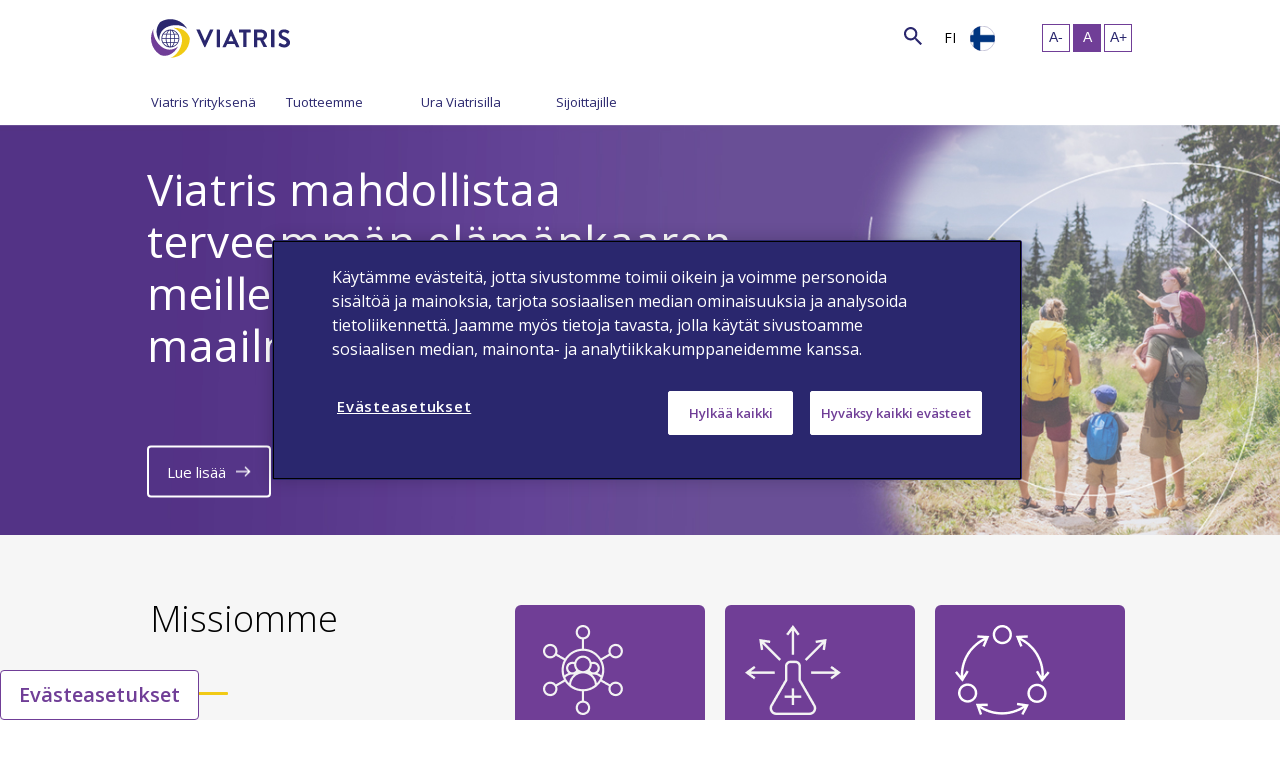

--- FILE ---
content_type: text/html; charset=utf-8
request_url: https://www.viatris.fi/
body_size: 51174
content:



<!DOCTYPE html>
<!--[if lt IE 7]>      <html class="no-js lt-ie9 lt-ie8 lt-ie7"> <![endif]-->
<!--[if IE 7]>         <html class="no-js lt-ie9 lt-ie8"> <![endif]-->
<!--[if IE 8]>         <html class="no-js lt-ie9"> <![endif]-->
<!--[if gt IE 8]><!-->
<html class="no-js" lang="fi-FI">
<!--<![endif]-->
<head>
<link href="/-/media/feature/24column-custom-grid/24column-custom-grid/styles/optimized-min.css?t=20220920T042020Z" rel="stylesheet" /><link href="/-/media/base-themes/core-libraries/styles/optimized-min.css?t=" rel="stylesheet" /><link href="/-/media/base-themes/main-theme/styles/optimized-min.css?t=20240702T161422Z" rel="stylesheet" /><link href="/-/media/themes/common/viatris/viatris/styles/optimized-min.css?t=20251229T055650Z" rel="stylesheet" />    
    
<!-- Google Tag Manager -->
<script>(function(w,d,s,l,i){w[l]=w[l]||[];w[l].push({'gtm.start':
new Date().getTime(),event:'gtm.js'});var f=d.getElementsByTagName(s)[0],
j=d.createElement(s),dl=l!='dataLayer'?'&l='+l:'';j.async=true;j.src=
'https://www.googletagmanager.com/gtm.js?id='+i+dl;f.parentNode.insertBefore(j,f);
})(window,document,'script','dataLayer','GTM-P7RVQWF');</script>
<!-- End Google Tag Manager -->




    <title>Viatris | Global Healthcare Company</title>


        <link rel="canonical" href="https://www.viatris.fi/fi-fi" />




    <link href="/-/media/project/common/viatrisfi/images/favicon_32x32.ico" rel="shortcut icon" />




<meta property="og:title"  content="Home" /><meta property="og:url"  content="https://www.viatris.fi/fi-fi" />



<meta  name="description" content="Me Viatrisilla näemme terveydenhuollon sellaisena kuin sen pitäisi olla huomenna, emme sellaisena kuin se on tänään. Toimimme rohkeasti ja meillä on ainutlaatuinen mahdollisuus toimia vakauden lähteenä, jatkuvasti muuttuville maailmanlaajuisille terveydenhuollon tarpeille.  Viatris mahdollistaa terveemmän elämänkaaren meille kaikille, maailmanlaajuisesti." /><meta  name="keywords" content="SAATAVUUS, JOHTAJUUS, KUMPPANUUS, Ura Viatrisilla, Merkityksellisiä työmahdollisuuksia, Tuotteet, Itsehoitovalmisteet, Reseptivalmisteet, Geneeriset valmisteet, Sairaalatarvikkeet" />



<meta property="twitter:title"  content="Home" /><meta property="twitter:card"  content="summary_large_image" />

    <meta name="viewport" content="width=device-width, initial-scale=1"/>


<script src="/-/media/Themes/Common/Global/Scripts/jquery-351.js"></script>
<script src="/-/media/Themes/Common/Viatris/Viatris/Scripts/interstitials.js"></script>
<script src="https://cdn.jwplayer.com/libraries/wusB1GPX.js"></script>
<meta charset="utf-8" />
<style>@media (min-width: 1200px){.three-cardModule .individualCard { margin-top: 10px;}}#careersDropdown .component.link-list .component-content ul {display: block; top: 0px;}@media only screen and (min-width: 768px){.half-column-image .field-image img { min-height: 500px;}}@media only screen and (min-width: 1366px){.sub-menu { max-width: 145px;}}@media only screen and (min-width: 992px) {.sub-menu {max-width: 105px;}}@media only screen and (min-width: 992px){.menu-head {font-size: 13px;}} .download_link .field-teaser-copy{margin-bottom:0px;}
#no-tabRequired {padding-bottom: 0px;}
@media only screen and (min-width: 1200px){.main-menu > ul {float: none;}}
@media (max-width: 767px) {.component.hero#home-only .hero-image.home-img .hero-content.container .field-cta {top: 310px;}}
</style>
<script type="text/javascript">
var selfCert_0bb67ce4_66a2_4361_81f8_3da6ce8b5e76 = new SelfCertificationInterstitial();
selfCert_0bb67ce4_66a2_4361_81f8_3da6ce8b5e76.Id = "0bb67ce4_66a2_4361_81f8_3da6ce8b5e76";
selfCert_0bb67ce4_66a2_4361_81f8_3da6ce8b5e76.Preempt = true;
$(document).ready(function () {
	Interstitials.AddSelfCertification(selfCert_0bb67ce4_66a2_4361_81f8_3da6ce8b5e76);
	$('header .vt-ada-header .close_icon').html("<a class='close-country-flag' aria-label='Close' tabindex='0'>X</a>");
});
</script>
            <div class="component promo">
                <div class="component-content">
                        <div id="self_cert_interstitial_0bb67ce4_66a2_4361_81f8_3da6ce8b5e76" class="interstitial self-cert-interstitial" style="display: none;"><div class="self-interstitial interstitial hcp" style="display: none;"><div class="window"><div class="inner cf"><div class="left"></div><div class="right"><h2 class="field-headline">Olet siirtymässä lääkäreille tarkoitetulle sivustolle.</h2><div class="separator separator-primary"></div><div class="caption"><p>Klikkaamalla “Jatka” siirryt pois sivustolta.Valitsemalla “Peruuta” jäät sivustolle.</p></div><div class="continue"><a class="interstitial-anchor" target="_blank"><span>JATKA</span></a></div><div class="cancel"><a href="#" id="special">PERUUTA</a></div>
						</div></div><div class="stripes"><div class="bar"></div></div></div></div>  </div>
                </div>
            </div>
</head>
<body class="ada_viatris home-font default-device bodyclass">
    
<!-- Google Tag Manager (noscript) -->
<noscript><iframe src=https://www.googletagmanager.com/ns.html?id=GTM-P7RVQWF
height="0" width="0" style="display:none;visibility:hidden"></iframe></noscript>
<!-- End Google Tag Manager (noscript) -->
    
<!-- #wrapper -->
<div id="wrapper">
    <!-- #header -->
    <header>
        <div id="header" class="container-fluid">
            <div class="row">



<div class="component accessibility headerStrip VTCA">
    <div class="container">
        <div class="row">
            <div class="col24-24 col24-md-24">
                <ul>
                   <li><a href="#content" id="skiptocontent" aria-label="Skip to Main Content">Skip to Main Content</a>
                    </li>
                </ul>
            </div>
        </div>
    </div>
</div>
    <div class="component header col-12 col24-24 noPaddingLR vt-ada-header">
        <div class="component-content">
<div class="row justify-content-between bc-secondary" id="links_wrapper"><div class="container-fluid"><div class="col-12 col24-24 noPaddingLR col24-xs-24"><ul>

</ul></div></div></div><div class="row justify-content-between primary_navigation alterShowText"><div class="col-auto col24-auto"><a class="header__logo" href="/" alt="Home" title="Home"><img src="/-/media/project/common/viatris/viatris-logo_withouttm.svg?iar=0&amp;hash=630448133F8685EA2C5E2D6052A8E1F6" alt="Viatris" data-variantitemid="{AD3AEA58-82D2-48D5-BDD0-0D36B1351D96}" data-variantfieldname="Logo Image" /></a></div><div class="col-4 col24-8 col-sm-2 col24-sm-4 order-lg-12 order-lg-24 d-lg-none"><div class="row justify-content-between">
                                    <div class="col col24 search-toggle text-right">
                                        <i class="search-icon" aria-hidden="true"></i>
                                        <i class="close-search d-none" aria-hidden="true"></i>
                                    </div>
                                    <div class="col col24 nav-toggle text-right">
                                        <img alt="Hamburger menu icon" src="-/media/Themes/Common/Viatris/Viatris/images/nav-cta.svg" width="24px" height="24px">
                                    </div>
                                </div>
                            </div>

<div class="col-lg col24-lg order-lg-21 ml-auto">
                                <div class="search-div d-none d-lg-block">
                                    <button class="search-btn" type="submit" onclick="return validateValue(this);" aria-label="Search">
                                        <i class="search-icon" aria-hidden="true">&nbsp;</i>
                                    </button>

                                    <input type="text" class="search-input" name="textBoxSearch" id="textBoxSearch" placeholder="Search" aria-label="Search">    
                                </div>
</div><div class="col-auto col24-auto show-menu menu-item"><div class="field-show-menu-text">Show Menu</div></div><div class="col-lg-auto col24-lg-auto order-lg-22 menu-collapse noPaddingL1"><div class="d-flex justify-content-between align-items-center menu-item"><span class="location-title d-lg-none field-change-location-text">Change Location</span><span class="location-language d-none d-lg-inline-block">FI</span><span><a class="location-icon-link" href="javascript:void(0)"><img class="location-icon ml-lg-2 ml-auto mt-md-6" src="-/media/Themes/Common/Viatris/Viatris/images/flags/FI_flag-800.png" /></a></span></div></div><div class="col-lg-auto col24-4 col24-sm-3 col24-lg-auto order-lg-23 d-flex justify-content-center select-lg-wrap isDesktop"><div class="row"></div></div><div class="col-12 col24-24 location-menu mt-5 mt-md-3 order-last noPaddingLR"><div class="container"><div class="row"><div class="col-12 col24-24"><div class="field-headline field-choose-your-location-text">Choose Your Location</div><div class="close_icon"></div></div></div>
   <div class="row">
        <div class="col-12 col24-24 corporate_link">
             <div class="field-headline field-choose-your-location-text">
                     <span><img src="/-/media/project/common/viatris/global_icon_02.png?h=25&amp;iar=0&amp;w=25&amp;hash=20F8086AD65CA4667DF18277516FC94A" alt="Global" width="25" height="25" /></span> <a href="https://www.viatris.com/" rel="noopener noreferrer" target="_blank">Visit our Corporate site</a>
            </div>
      </div>
 </div>
 <div class="row locations"><div class="col-6 col-lg-3 col24-12 col24-lg-6"><ul class="locations"><li><img src="/-/media/themes/common/viatris/viatris/images/flags/au_flag-800.png?h=25&amp;iar=0&amp;w=25&amp;hash=0583D1B82EC9F0F8C4805C01EE594125" alt="" width="25" height="25" data-variantitemid="{2155E20C-93CE-4166-9963-0D071BCC835C}" data-variantfieldname="Country Flag Image" /><a class="locationLink" href="https://www.viatris.com.au/" locationLink="true" aria-label="">Australia</a><ul class="locations_sub"></ul></li><li><img src="/-/media/themes/common/viatris/viatris/images/flags/at_flag-800.png?h=25&amp;iar=0&amp;w=25&amp;hash=76F16FF0FF36F4AAA1CADD87348F6860" alt="" width="25" height="25" data-variantitemid="{074D1A9E-FC00-4CDF-999E-1ECAD443C435}" data-variantfieldname="Country Flag Image" /><a class="locationLink" href="https://www.viatris.at/" locationLink="true" aria-label="">Austria</a><ul class="locations_sub"></ul></li><li><img src="/-/media/themes/common/viatris/viatris/images/flags/be_flag-800.png?h=25&amp;iar=0&amp;w=25&amp;hash=C397B13F464E2F6B1F8095E3F4A51B40" alt="" width="25" height="25" data-variantitemid="{711F3ACA-41DC-4BA9-BA7A-FCA54204B7B3}" data-variantfieldname="Country Flag Image" /><a class="locationLink" href="#" locationLink="true" aria-label="">Belgium</a><ul class="locations_sub"><li><a class="locationLanguageLink" href="https://www.viatris.be/nl-be" localPopUp="" locationLanguageLink="true">Dutch</a></li><li><a class="locationLanguageLink" href="https://www.viatris.be/fr-be" localPopUp="" locationLanguageLink="true">French</a></li></ul></li><li><img src="/-/media/themes/common/viatris/viatris/images/flags/br_flag-800.png?h=25&amp;iar=0&amp;w=25&amp;hash=1DA3661B360A5FCE32BD5811EE24FBBD" alt="" width="25" height="25" data-variantitemid="{A01A53E8-5A7D-42FB-AE9C-81B12CA44ADE}" data-variantfieldname="Country Flag Image" /><a class="locationLink" href="https://www.viatris.com.br/" locationLink="true" aria-label="">Brazil</a><ul class="locations_sub"></ul></li><li><img src="/-/media/themes/common/viatris/viatris/images/flags/bg_flag-800.png?h=25&amp;iar=0&amp;w=25&amp;hash=B4878DABD1442561D29137C564801F4D" alt="" width="25" height="25" data-variantitemid="{7247F185-36BE-40FE-B5B3-304808996778}" data-variantfieldname="Country Flag Image" /><a class="locationLink" href="https://www.viatris.bg/" locationLink="true" aria-label="">Bulgaria</a><ul class="locations_sub"></ul></li><li><img src="/-/media/themes/common/viatris/viatris/images/flags/ca_flag-800.png?h=25&amp;iar=0&amp;w=25&amp;hash=0C0638A67816FC237C578F06D3932402" alt="" width="25" height="25" data-variantitemid="{D317AD07-6706-492C-B5C2-C9D58D083520}" data-variantfieldname="Country Flag Image" /><a class="locationLink" href="#" locationLink="true" aria-label="">Canada</a><ul class="locations_sub"><li><a class="locationLanguageLink" href="https://www.viatris.ca/en-ca/" localPopUp="" locationLanguageLink="true">English</a></li><li><a class="locationLanguageLink" href="https://www.viatris.ca/fr-ca/" localPopUp="" locationLanguageLink="true">French</a></li></ul></li><li><img src="/-/media/themes/common/viatris/viatris/images/flags/cn_flag-800.png?h=25&amp;iar=0&amp;w=25&amp;hash=6DB9D998C361A98A49F61500EEFF80C6" alt="" width="25" height="25" data-variantitemid="{DD368901-19EA-4DE1-ACB4-ABB04BACE4A8}" data-variantfieldname="Country Flag Image" /><a class="locationLink" href="https://www.viatris.cn" locationLink="true" aria-label="">China</a><ul class="locations_sub"></ul></li><li><img src="/-/media/themes/common/viatris/viatris/images/flags/hr_flag-800.png?h=25&amp;iar=0&amp;w=25&amp;hash=423CE5C3EB7A9E4FC7AD34CAD3A3BBF3" alt="" width="25" height="25" data-variantitemid="{76E6E952-6CB3-4F0E-8983-029C96055DA8}" data-variantfieldname="Country Flag Image" /><a class="locationLink" href="https://www.viatris.hr/" locationLink="true" aria-label="">Croatia</a><ul class="locations_sub"></ul></li><li><img src="/-/media/themes/common/viatris/viatris/images/flags/cz_flag-800.png?h=25&amp;iar=0&amp;w=25&amp;hash=2A806C46DC5CEA61F06E76F250B71B00" alt="" width="25" height="25" data-variantitemid="{6AF350E7-6C46-4050-A7F2-D5BD24A92F16}" data-variantfieldname="Country Flag Image" /><a class="locationLink" href="https://www.viatris.cz/" locationLink="true" aria-label="">Czech Republic</a><ul class="locations_sub"></ul></li><li><img src="/-/media/themes/common/viatris/viatris/images/flags/dk_flag-800.png?h=25&amp;iar=0&amp;w=25&amp;hash=9842908B1BC572CC149AE929C0FB38CE" alt="" width="25" height="25" data-variantitemid="{EB9E7CC7-7B05-44F5-992B-A05D938D9D9D}" data-variantfieldname="Country Flag Image" /><a class="locationLink" href="https://www.viatris.dk" locationLink="true" aria-label="">Denmark</a><ul class="locations_sub"></ul></li><li><img src="/-/media/themes/common/viatris/viatris/images/flags/estonia_flag_icon.png?h=25&amp;iar=0&amp;w=25&amp;hash=F0F23A535BE325EC20AD646DB1E85BDA" alt="" width="25" height="25" data-variantitemid="{0BB1046F-E616-4F1A-A8EF-221851C37E32}" data-variantfieldname="Country Flag Image" /><a class="locationLink" href="https://www.viatris.ee" locationLink="true" aria-label="">Estonia</a><ul class="locations_sub"></ul></li><li><img src="/-/media/themes/common/viatris/viatris/images/flags/fi_flag-800.png?h=25&amp;iar=0&amp;w=25&amp;hash=DADC1667C93653B7E0D72B4C0F116383" alt="" width="25" height="25" data-variantitemid="{00A2774D-A4C9-43A8-9EDB-C45BDE32B9A8}" data-variantfieldname="Country Flag Image" /><a class="locationLink" href="https://www.viatris.fi" locationLink="true" aria-label="">Finland</a><ul class="locations_sub"></ul></li></ul></div><div class="col-6 col-lg-3 col24-12 col24-lg-6"><ul class="locations"><li><img src="/-/media/themes/common/viatris/viatris/images/flags/fr_flag-800.png?h=25&amp;iar=0&amp;w=25&amp;hash=550468494A3C0DC175255F274B4E3BDE" alt="" width="25" height="25" data-variantitemid="{A7424028-B673-4961-A924-AA01D5C726E3}" data-variantfieldname="Country Flag Image" /><a href="https://www.viatris.fr">France</a><ul class="locations_sub"></ul></li><li><img src="/-/media/themes/common/viatris/viatris/images/flags/de_flag-800.png?h=25&amp;iar=0&amp;w=25&amp;hash=D4FA30D5A12B2C739E037DA970B84157" alt="Germany" width="25" height="25" data-variantitemid="{752DEFD8-402E-4E26-B808-9FBAF42F7365}" data-variantfieldname="Country Flag Image" /><a href="https://www.viatris.de/">Germany</a><ul class="locations_sub"></ul></li><li><img src="/-/media/themes/common/viatris/viatris/images/flags/gr_flag-800.png?h=25&amp;iar=0&amp;w=25&amp;hash=3EFC804A880B82EC85919CB58D69822D" alt="" width="25" height="25" data-variantitemid="{B2013FD1-C51D-4628-A0A0-E3E1AE72D6A0}" data-variantfieldname="Country Flag Image" /><a href="https://www.viatris.gr/">Greece</a><ul class="locations_sub"></ul></li><li><img src="/-/media/themes/common/viatris/viatris/images/flags/hk_flag.png?h=25&amp;iar=0&amp;w=25&amp;hash=73A8C1DB1525D692C8E48D5A10D513C1" alt="" width="25" height="25" data-variantitemid="{3624A624-5DEA-40D0-B773-C35E955464B6}" data-variantfieldname="Country Flag Image" /><a href="https://www.viatris.com.hk/">Hong Kong</a><ul class="locations_sub"></ul></li><li><img src="/-/media/themes/common/viatris/viatris/images/flags/hu_flag-800.png?h=25&amp;iar=0&amp;w=25&amp;hash=03E7C2D0894A246845748E5DBE5E4AE8" alt="" width="25" height="25" data-variantitemid="{8749409F-44CF-45BC-9916-A07AB5683C48}" data-variantfieldname="Country Flag Image" /><a href="https://www.viatris.hu/">Hungary</a><ul class="locations_sub"></ul></li><li><img src="/-/media/themes/common/viatris/viatris/images/flags/in_flag-800.png?h=25&amp;iar=0&amp;w=25&amp;hash=8C7C9EAD8EB21297B5B2356AFA1BC868" alt="" width="25" height="25" data-variantitemid="{C2E66AF0-08CD-4C21-BBC8-504EA05F753D}" data-variantfieldname="Country Flag Image" /><a href="https://www.viatris.in">India</a><ul class="locations_sub"></ul></li><li><img src="/-/media/themes/common/viatris/viatris/images/flags/ie_flag-800.png?h=25&amp;iar=0&amp;w=25&amp;hash=18A6C420199C286F70A58CF11EF4630F" alt="" width="25" height="25" data-variantitemid="{259E5BDC-26C1-4C4E-B1C0-E78FB44AD51C}" data-variantfieldname="Country Flag Image" /><a href="https://www.viatris.ie/">Ireland</a><ul class="locations_sub"></ul></li><li><img src="/-/media/themes/common/viatris/viatris/images/flags/it_flag-800.png?h=25&amp;iar=0&amp;w=25&amp;hash=A32DE749FAA86053E1C94650E943A8CE" alt="" width="25" height="25" data-variantitemid="{5A5AF487-2B4D-4EFA-8629-57250DD75CA9}" data-variantfieldname="Country Flag Image" /><a href="https://www.viatris.it">Italy</a><ul class="locations_sub"></ul></li><li><img src="/-/media/themes/common/viatris/viatris/images/flags/jp_flag-800.png?h=25&amp;iar=0&amp;w=25&amp;hash=1C050C882FCD942C92609664CFD41C2E" alt="" width="25" height="25" data-variantitemid="{099085F7-D7BD-4D62-A0AC-857F11B016A0}" data-variantfieldname="Country Flag Image" /><a href="https://www.viatris.jp/">Japan</a><ul class="locations_sub"></ul></li><li><img src="/-/media/themes/common/viatris/viatris/images/flags/kr.png?h=25&amp;iar=0&amp;w=25&amp;hash=722D726AC6B7868E97F62ADB758626D7" alt="" width="25" height="25" data-variantitemid="{2EE6A218-E629-46E5-927A-F8003BB75C40}" data-variantfieldname="Country Flag Image" /><a href="https://www.viatris.co.kr">Korea</a><ul class="locations_sub"></ul></li><li><img src="/-/media/themes/common/viatris/viatris/images/flags/latvia_flag.png?h=25&amp;iar=0&amp;w=25&amp;hash=D7A6459CD89D00F99A17CF6B9E9296D4" alt="" width="25" height="25" data-variantitemid="{50A5238A-EACE-4B65-9B99-0999D1CAC27C}" data-variantfieldname="Country Flag Image" /><a href="https://www.viatris.lv/">Latvia</a><ul class="locations_sub"></ul></li><li><img src="/-/media/themes/common/viatris/viatris/images/flags/lt_flag-800.png?h=25&amp;iar=0&amp;w=25&amp;hash=80872A2931ED1CEE9BDEC1A3182C0957" alt="" width="25" height="25" data-variantitemid="{4ECE6E41-5856-410B-8F93-46AFA3959950}" data-variantfieldname="Country Flag Image" /><a href="https://www.viatris.lt/">Lithuania</a><ul class="locations_sub"></ul></li></ul></div><div class="col-6 col-lg-3 col24-12 col24-lg-6"><ul class="locations"><li><img src="/-/media/themes/common/viatris/viatris/images/flags/my_flag-800.png?h=25&amp;iar=0&amp;w=25&amp;hash=42042C26236B17265B1EE6FE6044E42A" alt="" width="25" height="25" data-variantitemid="{1FC495FF-EECD-43B6-AC8F-EC0464B60D82}" data-variantfieldname="Country Flag Image" /><a href="https://www.viatris.my/">Malaysia</a><ul class="locations_sub"></ul></li><li><img src="/-/media/themes/common/viatris/viatris/images/flags/mx_flag_800.png?h=25&amp;iar=0&amp;w=25&amp;hash=5FB48CAC213F82D3BF9576DD3E3A3FCB" alt="" width="25" height="25" data-variantitemid="{5B7B3D98-8759-4BF9-8BE9-8A1718688D4C}" data-variantfieldname="Country Flag Image" /><a href="https://www.viatris.mx/">Mexico</a><ul class="locations_sub"></ul></li><li><img src="/-/media/themes/common/viatris/viatris/images/flags/nl_flag-800.png?h=25&amp;iar=0&amp;w=25&amp;hash=0E56F2E3A65F96B7CF3D3AD52795D2C2" alt="" width="25" height="25" data-variantitemid="{DFB61680-01C4-4CD1-8D13-E98FEB7C349E}" data-variantfieldname="Country Flag Image" /><a href="https://www.viatris.nl">Netherlands</a><ul class="locations_sub"></ul></li><li><img src="/-/media/themes/common/viatris/viatris/images/flags/nz_flag-800.png?h=25&amp;iar=0&amp;w=25&amp;hash=9167DBB89DD9A38432ED5BE3443981D9" alt="" width="25" height="25" data-variantitemid="{C67C82A7-EA4D-4BC0-A23A-1DFFAEE411B2}" data-variantfieldname="Country Flag Image" /><a href="https://www.viatris.nz">New Zealand</a><ul class="locations_sub"></ul></li><li><img src="/-/media/themes/common/viatris/viatris/images/flags/no_flag-800.png?h=25&amp;iar=0&amp;w=25&amp;hash=50AA0C7D216A8EF41137F63DEDDB7728" alt="" width="25" height="25" data-variantitemid="{5A500394-93E6-4D0D-8A3D-CD1B10BC710A}" data-variantfieldname="Country Flag Image" /><a href="https://www.viatris.no/">Norway</a><ul class="locations_sub"></ul></li><li><img src="/-/media/themes/common/viatris/viatris/images/flags/philippines_flag.png?h=25&amp;iar=0&amp;w=25&amp;hash=BCFE4AAE415F1DEDE5112EE758ED1900" alt="" width="25" height="25" data-variantitemid="{BAE963CC-FC31-457C-BF8E-D89929C516EB}" data-variantfieldname="Country Flag Image" /><a href="https://www.viatris.ph/">Philippines</a><ul class="locations_sub"></ul></li><li><img src="/-/media/themes/common/viatris/viatris/images/flags/pl_flag-800.png?h=25&amp;iar=0&amp;w=25&amp;hash=DA51B2C47C83A8448535B59C6A3E3D2F" alt="" width="25" height="25" data-variantitemid="{9D8C7369-0F73-4E7A-B35D-7CBBB82A8F91}" data-variantfieldname="Country Flag Image" /><a href="https://www.viatris.pl">Poland</a><ul class="locations_sub"></ul></li><li><img src="/-/media/themes/common/viatris/viatris/images/flags/pt_flag-800.png?h=25&amp;iar=0&amp;w=25&amp;hash=568AE8013BA70D66848D315D3F3C4776" alt="" width="25" height="25" data-variantitemid="{4B29A893-A079-4AF4-A14C-9C9279085BE7}" data-variantfieldname="Country Flag Image" /><a href="https://www.viatris.pt">Portugal</a><ul class="locations_sub"></ul></li><li><img src="/-/media/themes/common/viatris/viatris/images/flags/ro_flag-800.png?h=25&amp;iar=0&amp;w=25&amp;hash=B0B28AC308EF95BF6A7C8D555C96681F" alt="" width="25" height="25" data-variantitemid="{2B7A3C55-A1A0-4F65-B680-A1A77AA9B1E4}" data-variantfieldname="Country Flag Image" /><a href="https://www.viatris.ro">Romania</a><ul class="locations_sub"></ul></li><li><img src="/-/media/themes/common/viatris/viatris/images/flags/ru_flag-800.png?h=25&amp;iar=0&amp;w=25&amp;hash=5637EA668917B4EE5E3CE8AFA68212F8" alt="" width="25" height="25" data-variantitemid="{BD8731A4-716E-4231-922C-3F9C6FDFE0C5}" data-variantfieldname="Country Flag Image" /><a href="https://www.viatris.ru">Russia</a><ul class="locations_sub"></ul></li><li><img src="/-/media/themes/common/viatris/viatris/images/flags/ar_sa_flag.png?h=25&amp;iar=0&amp;w=25&amp;hash=C44265FB985342CE3DE2790491B50325" alt="" width="25" height="25" data-variantitemid="{40405C63-0227-4D04-80E2-3A6704068C9D}" data-variantfieldname="Country Flag Image" /><a href="#">Saudi Arabia</a><ul class="locations_sub"><li><a href="https://www.viatris.com/ar-sa/lm/saudi-arabia" localPopUp="">Arabic</a></li><li><a href="https://www.viatris.com/en-sa/lm/saudi-arabia" localPopUp="">English</a></li></ul></li><li><img src="/-/media/themes/common/viatris/viatris/images/flags/rs_flag-800.png?h=25&amp;iar=0&amp;w=25&amp;hash=FE350A34A89C934BB3B3135F67078C5B" alt="" width="25" height="25" data-variantitemid="{134EACE5-169E-4EAB-ADB1-012E9103D294}" data-variantfieldname="Country Flag Image" /><a href="https://www.viatris.rs/">Serbia</a><ul class="locations_sub"></ul></li></ul></div><div class="col-6 col-lg-3 col24-12 col24-lg-6"><ul class="locations"><li><img src="/-/media/themes/common/viatris/viatris/images/flags/sk_flag-800.png?h=25&amp;iar=0&amp;w=25&amp;hash=7E5C4E39C27AE2D192C97DEF67297934" alt="" width="25" height="25" data-variantitemid="{4FAAD807-115A-4C76-9283-5FEACD75B4AF}" data-variantfieldname="Country Flag Image" /><a href="https://www.viatris.sk">Slovakia</a><ul class="locations_sub"></ul></li><li><img src="/-/media/themes/common/viatris/viatris/images/flags/si_flag-800.png?h=25&amp;iar=0&amp;w=25&amp;hash=38CDEE93E11C002F4BA1AEC83FCDF7A8" alt="" width="25" height="25" data-variantitemid="{D358AF80-80EA-4A72-8725-3A465F1868A7}" data-variantfieldname="Country Flag Image" /><a href="https://www.viatris.si">Slovenia</a><ul class="locations_sub"></ul></li><li><img src="/-/media/themes/common/viatris/viatris/images/flags/za_flag-800.png?h=25&amp;iar=0&amp;w=25&amp;hash=C56D54EDB2CF69580C68DB98625B4F18" alt="" width="25" height="25" data-variantitemid="{28FBF60E-607C-4121-9E86-0B34A3AE1788}" data-variantfieldname="Country Flag Image" /><a href="https://www.viatris.co.za/">South Africa</a><ul class="locations_sub"></ul></li><li><img src="/-/media/themes/common/viatris/viatris/images/flags/es_flag-800.png?h=25&amp;iar=0&amp;w=25&amp;hash=254804DC9CBE5DE29D80177884A14393" alt="" width="25" height="25" data-variantitemid="{90DEFBAD-74A6-48A2-8F67-86B713AEF80D}" data-variantfieldname="Country Flag Image" /><a href="https://www.viatris.es">Spain</a><ul class="locations_sub"></ul></li><li><img src="/-/media/themes/common/viatris/viatris/images/flags/se_flag-800.png?h=25&amp;iar=0&amp;w=25&amp;hash=9DD847DDD17774014B033EAA2A2287B9" alt="" width="25" height="25" data-variantitemid="{019D54D9-6694-49CE-8161-6A78F3324702}" data-variantfieldname="Country Flag Image" /><a href="https://www.viatris.se">Sweden</a><ul class="locations_sub"></ul></li><li><img src="/-/media/themes/common/viatris/viatris/images/flags/ch_flag-800.png?h=25&amp;iar=0&amp;w=25&amp;hash=6995F4F74048F8E5BBC86D056A81F208" alt="" width="25" height="25" data-variantitemid="{572E54E5-D019-4344-9A63-9DD7E1E5CC27}" data-variantfieldname="Country Flag Image" /><a href="https://www.viatris.ch">Switzerland</a><ul class="locations_sub"><li><a href="https://www.viatris.ch/de-ch" localPopUp="">German</a></li><li><a href="https://www.viatris.ch/fr-ch" localPopUp="">French</a></li></ul></li><li><img src="/-/media/themes/common/viatris/viatris/images/flags/tw_flag-800.png?h=25&amp;iar=0&amp;w=25&amp;hash=1D6897DC57EC4EDC188859232907EC4B" alt="" width="25" height="25" data-variantitemid="{8492DDE8-42DE-4067-AA96-3C12EE535CB4}" data-variantfieldname="Country Flag Image" /><a href="https://www.viatris.tw/">Taiwan</a><ul class="locations_sub"></ul></li><li><img src="/-/media/themes/common/viatris/viatris/images/flags/th_flag-800.png?h=25&amp;iar=0&amp;w=25&amp;hash=B26A079D4B72FCA58C3FCF43420E8DD2" alt="" width="25" height="25" data-variantitemid="{790A828A-D53C-44F9-9CE3-F645F4E33E94}" data-variantfieldname="Country Flag Image" /><a href="https://www.viatris.co.th">Thailand</a><ul class="locations_sub"></ul></li><li><img src="/-/media/themes/common/viatris/viatris/images/flags/tu_flag-800.png?h=25&amp;iar=0&amp;w=25&amp;hash=D37865E423499F1E4B7D05D4415D07A6" alt="" width="25" height="25" data-variantitemid="{E7F7B583-2F85-418E-81ED-E50372D374AE}" data-variantfieldname="Country Flag Image" /><a href="https://www.viatris.com.tr/">Türkiye</a><ul class="locations_sub"></ul></li><li><img src="/-/media/themes/common/viatris/viatris/images/flags/uk_flag-800.png?h=25&amp;iar=0&amp;w=25&amp;hash=BC174E3E6083C3A319D8CA3DC0408BD3" alt="" width="25" height="25" data-variantitemid="{A1217A3E-ABB1-4094-9C56-EF0A26D2E9A8}" data-variantfieldname="Country Flag Image" /><a href="https://www.viatris.co.uk/">United Kingdom</a><ul class="locations_sub"></ul></li><li><img src="/-/media/themes/common/viatris/viatris/images/flags/us_flag-800.png?h=25&amp;iar=0&amp;w=25&amp;hash=80AEB77A7FA7CB46AFF43EF4BCE7D9F9" alt="" width="25" height="25" data-variantitemid="{99FA8A1E-28FE-47C6-9138-19139CF09E20}" data-variantfieldname="Country Flag Image" /><a href="https://www.viatris.com/en-us/lm/United-States">United States</a><ul class="locations_sub"></ul></li></ul></div><div class="col-6 col-lg-3 col24-12 col24-lg-6"><ul class="locations"></ul></div></div></div></div><div class="col24-3 col24-sm-3 col24-lg-3 order-lg-24 d-flex justify-content-center accessibility ada-placement"><ul>
                   <li class="fontResize">
                        <div class="textResizeWrapper" id="accessControl">                            
                            <input id="smallFont" class="fontScaler smallFont" aria-label="Resize Text - small" title="Resize Text - small" type="submit" value="A-">
                            <input id="normalFont" class="fontScaler normalFont current" aria-label="Resize Text - medium" title="Resize Text - medium" type="submit" value="A">
                            <input id="largeFont" class="fontScaler largeFont" aria-label="Resize Text - large" title="Resize Text - large" type="submit" value="A+">    
                        </div>   
                    </li>
                </ul></div></div><div class="row justify-content-between primary_navigation alterH"><div class="col24-24 col24-md-24 col24-lg-auto main-menu menu-collapse"><ul class="d-lg-flex justify-content-around flex-wrap">
   
   
   <li>
      <div class="row justify-content-between align-items-center">
         <div class="col col24-auto">
            
            <a class="menu-head" aria-label="Viatris Yrityksenä"  data-ga-location="MenuHead" href="/fi-fi/about-viatris">Viatris Yrityksenä</a>
            
         </div>
         <div class="col col24-auto">
            <a href="javascript:void(0)" class="d-lg-none sub-menu-toggle"><i class="expand-icon"></i></a>    
         </div>
      </div>
      <ul class="sub-menu">
         
         	
                 <li><a data-ga-location="SubMenu" data-ga-menuhead="About Viatris" aria-label="Missiomme" href="/fi-fi/about-viatris/our-story">Missiomme</a></li>
             
         
         	
                 <li><a data-ga-location="SubMenu" data-ga-menuhead="About Viatris" aria-label="Executive Leadership Team (ENG)" href="/fi-fi/about-viatris/executive-leadership-team">Executive Leadership Team (ENG)</a></li>
             
         
         	
                 <li><a data-ga-location="SubMenu" data-ga-menuhead="About Viatris" aria-label="Our Culture (ENG)" href="/fi-fi/about-viatris/our-culture">Our Culture (ENG)</a></li>
             
         
         	
                 <li><a data-ga-location="SubMenu" data-ga-menuhead="About Viatris" aria-label="Corporate Social Responsibility (ENG)" href="/fi-fi/about-viatris/corporate-social-responsibility">Corporate Social Responsibility (ENG)</a></li>
             
         
            
         
         	
                 <li><a data-ga-location="SubMenu" data-ga-menuhead="About Viatris" aria-label="Global Healthcare Gateway (ENG)" href="/fi-fi/about-viatris/global-healthcare-gateway">Global Healthcare Gateway (ENG)</a></li>
             
         
         	
                 <li><a data-ga-location="SubMenu" data-ga-menuhead="About Viatris" aria-label="Public Policy (ENG)" href="/fi-fi/about-viatris/public-policy">Public Policy (ENG)</a></li>
             
         
         	
                 <li><a data-ga-location="SubMenu" data-ga-menuhead="About Viatris" aria-label="Yhteistyö ja läpinäkyvyys" href="/fi-fi/about-viatris/document-library">Yhteistyö ja läpinäkyvyys</a></li>
             
         
         	
                 <li><a data-ga-location="SubMenu" data-ga-menuhead="About Viatris" aria-label="Yhteystiedot" href="/fi-fi/about-viatris/contact-us">Yhteystiedot</a></li>
             
         
      </ul>
   </li>
          
   
   
   <li>
      <div class="row justify-content-between align-items-center">
         <div class="col col24-auto">
            
            <a class="menu-head" aria-label="Tuotteemme"  data-ga-location="MenuHead" href="/fi-fi/products">Tuotteemme</a>
            
         </div>
         <div class="col col24-auto">
            <a href="javascript:void(0)" class="d-lg-none sub-menu-toggle"><i class="expand-icon"></i></a>    
         </div>
      </div>
      <ul class="sub-menu">
         
         	
                 <li><a data-ga-location="SubMenu" data-ga-menuhead="Products" aria-label="Tuotteemme" href="/fi-fi/products/product-details">Tuotteemme</a></li>
             
         
         	
              <li> <a href="https://www.viatrisconnect.fi/?hcp=true" data-ga-menuhead="Products" rel="noopener noreferrer" class="popup-style" data-ga-location="SubMenu" target="_blank">Viatris Connect ammattilaisille</a> </li>
            
         
      </ul>
   </li>
          
   
          
   
   
   <li>
      <div class="row justify-content-between align-items-center">
         <div class="col col24-auto">
            
            <a class="menu-head" aria-label="Ura Viatrisilla"  data-ga-location="MenuHead" href="/fi-fi/careers">Ura Viatrisilla</a>
            
         </div>
         <div class="col col24-auto">
            <a href="javascript:void(0)" class="d-lg-none sub-menu-toggle"><i class="expand-icon"></i></a>    
         </div>
      </div>
      <ul class="sub-menu">
         
         	
                 <li><a data-ga-location="SubMenu" data-ga-menuhead="Careers" aria-label="Monimuotoisuus ja osallisuus" href="/fi-fi/careers/diversity-and-inclusion">Monimuotoisuus ja osallisuus</a></li>
             
         
         	
                 <li><a data-ga-location="SubMenu" data-ga-menuhead="Careers" aria-label="Merkityksellisiä työmahdollisuuksia" href="/fi-fi/careers/working-at-viatris">Merkityksellisiä työmahdollisuuksia</a></li>
             
         
         	
              <li> <a href="https://viatris.wd5.myworkdayjobs.com/External" data-ga-menuhead="Careers" rel="noopener noreferrer" data-ga-location="SubMenu" target="_blank">L&#246;yd&#228; seuraava ty&#246;paikkasi</a> </li>
            
         
      </ul>
   </li>
          
   
   
   <li>
      <div class="row justify-content-between align-items-center">
         <div class="col col24-auto">
            
           <a href="https://investor.viatris.com/" rel="noopener noreferrer" class="menu-head" data-ga-location="MenuHead" target="_blank">Sijoittajille</a> 
            
         </div>
         <div class="col col24-auto">
            <a href="javascript:void(0)" class="d-lg-none sub-menu-toggle"><i class="expand-icon"></i></a>    
         </div>
      </div>
      <ul class="sub-menu">
         
         	
              <li> <a href="https://investor.viatris.com/events-and-presentations" data-ga-menuhead="Investors" rel="noopener noreferrer" data-ga-location="SubMenu" target="_blank">Events and Presentations</a> </li>
            
         
         	
              <li> <a href="https://investor.viatris.com/financial-and-filings/sec-filings" data-ga-menuhead="Investors" rel="noopener noreferrer" data-ga-location="SubMenu" target="_blank">Financials and Filings</a> </li>
            
         
         	
              <li> <a href="https://investor.viatris.com/stock-information/stock-performance" data-ga-menuhead="Investors" rel="noopener noreferrer" data-ga-location="SubMenu" target="_blank">Stock Information</a> </li>
            
         
         	
              <li> <a href="https://investor.viatris.com/shareholder-services/email-alerts" data-ga-menuhead="Investors" rel="noopener noreferrer" data-ga-location="SubMenu" target="_blank">Shareholder Toolkit</a> </li>
            
         
         	
              <li> <a href="https://investor.viatris.com/investor-faqs" data-ga-menuhead="Investors" rel="noopener noreferrer" data-ga-location="SubMenu" target="_blank">Investor FAQs</a> </li>
            
         
      </ul>
   </li>
          
   
          
   
          
    
</ul>
</div><div class="col-lg-auto col24-lg-auto d-lg-none menu-collapse mobile-select-lg-wrap"><div class="row"></div></div></div>        </div>
    </div>
</div>
        </div>
    </header>
    <!-- /#header -->
    <!-- #content -->
    <main>
        <div id="content" class="container-fluid">
            <div class="row">

                    <script type="text/javascript">
					    var __externalInterstitialWhitelist = ['www.facebook.com','www.linkedin.com','www.mylan.fr','investor.mylan.com','news.viatris.com'];
                    </script>
            <div class="component promo">
                <div class="component-content">
<div class="external-interstitial interstitial" style="display: none;"><div class="window"><div class="inner cf"><div class="left"></div><div class="right"><h2 class="field-headline">Olet poistumassa Viatris-sivustolta</h2><div class="separator separator-primary"></div><div class="caption"><p>Olet poistumassa Viatris Suomen verkkosivustolta ja siirryt kolmannen osapuolen hallinnoimalle verkkosivustolle, jonka sis&auml;ll&ouml;st&auml; kolmas osapuoli vastaa. Linkit Viatrisin maakohtaisille sivustoille, sek&auml; kolmansien osapuolten sivustoille on tarkoitettu vain lis&auml;tiedoksi asiakkaillemme. Otathan huomioon, ett&auml; muilla Viatrisin maakohtaisilla sivustoilla saattaa esiinty&auml; Suomen sivustosta poikkeavaa informaatiota, esimerkiksi sellaista paikalliseen lakiin ja s&auml;&auml;ntelyyn liittyv&auml;&auml; tietoa, joka ei ole sovellettavissa Suomen liiketoiminta-alueelle. Otathan my&ouml;s huomioon, ett&auml; kolmansien osapuolten sivustoihin p&auml;tev&auml;t heid&auml;n omat k&auml;ytt&ouml;ehtonsa ja tietosuojak&auml;yt&auml;nt&ouml;ns&auml; - Viatris ei vastaa kolmansien osapuolten verkkosivustojen sis&auml;ll&ouml;st&auml;. </p></div><div class="btn-v2 continue"><a class="interstitial-anchor" target="_blank"><span>Jatka</span></a></div><div class="cancel"><a href="#">Peruuta</a></div></div></div><div class="stripes"><div class="bar"></div></div></div></div>                </div>
            </div>


    <div class="component hero col-12 col24-24 noPaddingLR" id="home-only">
        <div class="component-content">
<div class="hero-image home-img"><div class="span-divder field-gradient-image"></div><div class="dynamicAspect field-image"><img src="/-/media/project/common/viatrisfi/images/home/hero_banner_image_1439x442_hp_fi.jpg?h=442&amp;iar=0&amp;w=1439&amp;hash=B0D1EC26EC7B4630FF02CF9BE3A9C6D8" alt="Nelihenkinen perhe patikoimassa luonnossa. Taustalla havumetsä" width="1439" height="442" data-variantitemid="{1B5BC91F-62AA-4346-B157-B316F5803A62}" data-variantfieldname="Image" /></div><div class="hero-content container"><div class="row"><div class="col-12 col-md-6 col-lg-5 col-xl-4 col24-24 col24-md-15 col24-lg-15 col24-xl-14"><h1 class="field-headline">Viatris mahdollistaa terveemmän elämänkaaren meille kaikille, maailmanlaajuisesti.</h1><div class="separator separator-secondary"></div><p class="promo-text field-teaser-copy"><img alt="Nelihenkinen perhe patikoimassa luonnossa. Taustalla havumetsä" src="/-/media/project/common/viatrisfi/images/home/home_hero_brand_empowers_mobile_414x620_fi.jpg" class="mobile-only" /></p><div class="cta cta-primary field-cta"><a href="/fi-fi/about-viatris" data-variantitemid="{1B5BC91F-62AA-4346-B157-B316F5803A62}" data-variantfieldname="CTA">Lue lis&#228;&#228;</a></div></div></div></div></div>        </div>
    </div>

    <div class="component Content-Teaser noPaddingLR col24-24 col24-xs-24 three-cardModule bg-light marginbottom-0 margintop-0" id="our-mission-small-font">
        <div class="component-content">
<div class="container"><div class="row justify-content-between"><div class="col24-24 col24-xl-9"><h2 class="field-headline">Missiomme</h2><div class="separator separator-secondary"></div><div class="field-teaser-copy"><p>Me Viatrisilla näemme terveydenhuollon sellaisena kuin sen pitäisi olla huomenna, emme sellaisena kuin se on tänään. Toimimme rohkeasti ja meillä on ainutlaatuinen mahdollisuus toimia vakauden lähteenä, jatkuvasti muuttuville maailmanlaajuisille terveydenhuollon tarpeille.</p>

<p>Viatris mahdollistaa terveemmän elämänkaaren meille kaikille, maailmanlaajuisesti.</p>

</div><div class="field-cta"><a href="/fi-fi/about-viatris/our-story" data-variantitemid="{4FED27BF-1439-4F16-A06B-70DF8B1AD277}" data-variantfieldname="CTA">Lue lis&#228;&#228;</a></div></div><div class="col24-24 col24-xl-15"><div class="row"><div class="col-4 col24-24 col24-md-7 bc-primary individualCard"><div class="field-icon"><img src="/-/media/project/common/viatrisfi/images/home/access_icon.png?h=90&amp;iar=0&amp;w=96&amp;hash=36F8BA3B4630ADA19D0F7A7239CD88F3" alt="Piktogrammi Viatrisin mission saatavuus-pilarista" width="96" height="90" data-variantitemid="{6F186353-76CA-4541-AE74-96D9E0DA7707}" data-variantfieldname="Icon" /></div><div class="field-headline">SAATAVUUS</div><div class="field-teaser-copy">Tarjoamme laadukkaita ja kohtuuhintaisia lääkkeitä maailmanlaajuisesti kaikissa olosuhteissa.


</div></div><div class="col-4 col24-24 col24-md-7 bc-primary individualCard"><div class="field-icon"><img src="/-/media/project/common/viatrisfi/images/home/leadership_icon.png?h=90&amp;iar=0&amp;w=96&amp;hash=A136ABA5CC7CB8A95FC3F0A920E38E45" alt="Piktogrammi Viatrisin mission johtajuus-pilarista." width="96" height="90" data-variantitemid="{0129F802-934D-43E3-863B-900090F4FB4B}" data-variantfieldname="Icon" /></div><div class="field-headline">JOHTAJUUS</div><div class="field-teaser-copy">Edistämme innovatiivisia ratkaisuja potilaiden hyväksi huomioiden kestävän kehityksen periaatteet.
</div></div><div class="col-4 col24-24 col24-md-7 bc-primary individualCard"><div class="field-icon"><img src="/-/media/project/common/viatrisfi/images/home/partnership_icon.png?h=90&amp;iar=0&amp;w=96&amp;hash=E04F2259212C259EED4EF9A3CD830A24" alt="Piktogrammi Viatrisin mission kumppanuus-pilarista." width="96" height="90" data-variantitemid="{1A2F45DE-DA33-470D-81F8-7676CBB812CC}" data-variantfieldname="Icon" /></div><div class="field-headline">KUMPPANUUS</div><div class="field-teaser-copy">Yhdistämme ihmiset, tuotteet ja palvelut hyödyntäen asiantuntemustamme.

</div></div></div></div></div></div>        </div>
    </div>

    <div class="component Content-Teaser col-12 col24-24 ct-teaser-module-with-photo noPaddingLR">
        <div class="component-content">
<div class="container"><div class="row justify-content-between"><div class="col24-24 col24-md-14 col24-xxl-14"><div class="field-image"><img src="/-/media/project/common/viatrisfi/images/home/laakari_puhelin_yhteys_1400x782_h_fi.jpg?h=782&amp;iar=0&amp;w=1400&amp;hash=BC085CCBD70D9A94EF7EC298BFAA9A11" alt="Valkotakkinen lääkäri stetoskooppi kaulalla, älylaite kädessä." width="1400" height="782" data-variantitemid="{EFC93C3C-67E3-494E-A69E-BFCBE35E4927}" data-variantfieldname="Image" /></div></div><div class="col24-24 col24-md-9 col24-xxl-9"><h2 class="field-headline">Yhteistyö ja läpinäkyvyys</h2><div class="separator separator-secondary"></div><div class="field-teaser-copy">Teemme vuosittain yhteistyötä terveydenhuollon toimijoiden kanssa. 
</div><div class="field-cta"><a href="/fi-fi/about-viatris" data-variantitemid="{EFC93C3C-67E3-494E-A69E-BFCBE35E4927}" data-variantfieldname="CTA">Lue lis&#228;&#228; yhteisty&#246;st&#228;mme</a></div></div></div></div>        </div>
    </div>

    <div class="component sub-video col24-24 col24-xs-24 marginbottom-0 indent-bottom">
        <div class="component-content">
<div class="container"><div class="order-column-responsive"><div class="row align-items-center"><div class="col24-24 col24-md-14 col24-xl-15 order-md-2"><div class="move-left"><div class="field-video-still"><img src="/-/media/project/common/viatrisfi/images/home/jarvimaisema_metsa_1598x974_hp_fi.jpg?h=974&amp;iar=0&amp;w=1598&amp;hash=A9CC11354128CF7AD92E2AC12930D0D4" alt="Järvi - ja metsämaisema Suomesta" width="1598" height="974" data-variantitemid="{FBFA6B82-0413-447A-A997-FCA78D13CC96}" data-variantfieldname="Video Still" /></div></div></div><div class="col24-24 col24-md-10 col24-xl-9 order-md-1"><div class="stats-col-left"><div class="field-data-row"><div class="field-data-point">165+</div><div class="field-data-detail">maassa toimintoja<sup>1</sup></div></div><div class="field-data-row"><div class="field-data-point">40 %</div><div class="field-data-detail">23 milj. HIV-potilasta käyttää Viatrisin tuotteita maailmanlaajui-sesti<sup>1</sup></div></div><div class="field-data-row"><div class="field-data-point">10</div><div class="field-data-detail">suurimman lääkeyrityksen joukossa Suomessa<sup>2</sup></div></div><div class="field-data-row"><div class="field-data-point">98,93%</div><div class="field-data-detail"> toimitusvarmuus Suomessa<sup>3</sup></div></div></div></div></div></div></div>        </div>
    </div>

    <div class="component content-detail Content-Teaser col-12 col24-24 bio-detail noPaddingLR last-item marginbottom-0 margintop-0 no-padding no-seperator indent-top">
        <div class="component-content">
<div class="container"><div class="field-body-copy"><small><ol>
<li>Luvut marraskuusta 2020 alkaen.</li>
<li>Pharmarket tukkumyynnit kpl v. 2021.</li>
<li>Finland Supply Chain Report 2021.</li>
</ol></small>

<p> <br /></p>
<small style="text-align:right;"> FI-NON-2024-00008 06/2024</small></div></div>        </div>
    </div>
</div>
        </div>
    </main>
    <!-- /#content -->
    <!-- #footer -->
    <footer>
        <div id="footer" class="container-fluid">
            <div class="row">


    <div class="component footer col-12 col24-24 noPaddingLR footer bc-primary col24-xs-24">
        <div class="component-content">
<div class="container"><div class="row"><div class="col-sm-auto col24-sm-24 col24-md-auto col24-xl-4-mobile"><ul><li>
  <div class="field-footer-link">
    

        <a href="/fi-fi/evästekäytäntö">Evästekäytäntö</a>
		
    

    
  </div>
</li> <li>
  <div class="field-footer-link">
    

        <a href="/fi-fi/tietosuojakäytäntö">Tietosuojakäytäntö</a>
		
    

    
  </div>
</li> <li>
  <div class="field-footer-link">
    

        <a href="/fi-fi/käyttöehdot">Käyttöehdot</a>
		
    

    
  </div>
</li> <li>
  <div class="field-footer-link">
    

        <a href="/fi-fi/about-viatris/yhteystiedot">Yhteystiedot</a>
		
    

    
  </div>
</li> </ul></div><div class="col-sm-auto col24-sm-24 col24-md-5 col24-xl-4"><ul><li>
  <div class="field-footer-link">
    

        <a href="/fi-fi/evästekäytäntö">Evästekäytäntö</a>
		
    

    
  </div>
</li> <li>
  <div class="field-footer-link">
    

        <a href="/fi-fi/tietosuojakäytäntö">Tietosuojakäytäntö</a>
		
    

    
  </div>
</li> <li>
  <div class="field-footer-link">
    

        <a href="/fi-fi/käyttöehdot">Käyttöehdot</a>
		
    

    
  </div>
</li> </ul></div><div class="col-sm-auto col24-sm-24 col24-md-7 col24-xl-4"><ul><li>
  <div class="field-footer-link">
    

        <a href="/fi-fi/about-viatris/yhteystiedot">Yhteystiedot</a>
		
    

    
  </div>
</li> </ul></div><div class="col-sm-auto col24-sm-24 col24-md-5 col24-xl-4"><ul></ul></div><div class="col-sm-auto col24-sm-24 col24-md-5 col24-xl-4"><ul></ul></div><div class="col-sm-auto col24-sm-24 col24-md-auto col24-xl-7"><div class="social-links"><ul><li class="social-header field-footersocialheadertext"></li><li><a href="http://linkedin.com/company/Viatris" class="linkedin"><span class="hide field-linkname">linkedin</span></a></li><li><a href="https://www.instagram.com/viatrisinc/" class="instagram"><span class="hide field-linkname">instagram</span></a></li><li><a href="https://x.com/viatrisinc" class="twitter"><span class="hide field-linkname">twitter</span></a></li><li><a href="https://www.youtube.com/viatris" class="youtube"><span class="hide field-linkname">youtube</span></a></li></ul></div><div class="corporate_logo"><p class="field-visit-corporate-text">Visit our Corporate site</p><a href="https://www.viatris.com/en" target="_blank"><img src="/-/media/project/common/viatrisfi/images/footer-viatris-logo.png?h=70&amp;iar=0&amp;w=263&amp;hash=521F37185BC7A90D1F2C42736A38E4F1" alt="Viatris" width="263" height="70" data-variantitemid="{EB20BFAE-28E6-4305-A0AA-332B3FE04C27}" data-variantfieldname="Footer Logo" /></a></div><div class="connect_logo"><a href="" target="_blank"></a></div></div></div><div class="row mt-4"><div class="col col24"><div class="divider"></div></div></div><div class="row justify-content-between mt-4 copyright-section"><div class="col-auto col24-md-12 col24-xl-12 field-copyright-content">&copy; 2026 Viatris Inc. All Rights Reserved. VIATRIS, the Viatris Logo and the Global Healthcare Gateway logo are trademarks and GLOBAL HEALTHCARE GATEWAY and PARTNER OF CHOICE are registered trademarks of Mylan Inc., a Viatris company.</div><div class="col-auto col24-md-8 col24-xl-8 field-job-code"></div><div class="col-auto col24-md-2 col24-xl-2"><div><div class="scroll-top" aria-label="Back To Top" onclick="scrollToTop()"> 
                <svg xmlns="http://www.w3.org/2000/svg" id="prefix__Scroll_to_Top_Btn" width="42" height="42" data-name="Scroll to Top Btn" viewBox="0 0 42 42">
                                    <circle id="prefix__Ellipse_40" cx="21" cy="21" r="21" data-name="Ellipse 40" />
                                    <path id="prefix__Path_1775" d="M.8 0L-.512 1.308l4.951 4.951h-20.633v1.869H4.439l-4.951 4.951L.8 14.387l7.189-7.194z" 
                                        data-name="Path 1775" transform="rotate(-90 15.495 1.494)" />
                </svg>
 </div></div></div></div></div>        </div>
    </div>
</div>
        </div>
    </footer>
    <!-- /#footer -->
</div>
<!-- /#wrapper -->

    
<script src="/-/media/base-themes/core-libraries/scripts/optimized-min.js?t="></script><script src="/-/media/base-themes/xa-api/scripts/optimized-min.js?t="></script><script src="/-/media/base-themes/main-theme/scripts/optimized-min.js?t=20240702T161414Z"></script><script src="/-/media/base-themes/google-maps-js-connector/scripts/optimized-min.js?t="></script><script src="/-/media/base-themes/maps/scripts/optimized-min.js?t="></script><script src="/-/media/base-themes/components-theme/scripts/optimized-min.js?t=20230130T124415Z"></script><script src="/-/media/base-themes/resolve-conflicts/scripts/optimized-min.js?t="></script><script src="/-/media/themes/common/viatris/viatris/scripts/optimized-min.js?t=20251229T061522Z"></script>    <!-- /#wrapper -->
</body>
</html>

--- FILE ---
content_type: image/svg+xml
request_url: https://www.viatris.fi/-/media/themes/common/viatris/viatris/images/right-arrow.svg
body_size: 479
content:
<svg xmlns="http://www.w3.org/2000/svg" width="30.183" height="14.387" viewBox="0 0 30.183 14.387">
    <path id="prefix__Path_2294" d="M.8 0L-.512 1.308l4.951 4.951h-26.633v1.869H4.439l-4.951 4.951L.8 14.387l7.189-7.194z" data-name="Path 2294" transform="translate(22.194)" style="fill:#703e97"/>
</svg>


--- FILE ---
content_type: application/x-javascript
request_url: https://www.viatris.fi/-/media/themes/common/viatris/viatris/scripts/optimized-min.js?t=20251229T061522Z
body_size: 147479
content:
function validateValue(){showSearchResults(document.getElementById("textBoxSearch").value)}function search404SearchBoxTerm(){showSearchResults(document.getElementById("textBox404Search").value)}function searchHeaderSearchBoxTerm(){showSearchResults(document.getElementById("textBox404Search").value)}function showSearchResults(n){n&&(location.href=window.location.hostname.toLowerCase()=="www.viatris.com"?window.location.protocol+"//"+window.location.hostname+"/en/search?q="+n:window.location.protocol+"//"+window.location.hostname+"/"+$("html").attr("lang").toLowerCase()+"/search?q="+n)}function isFixed(n,t){var i=n.offsetParent();return(t=t||"relative",i.prop("tagName")==="HTML")?!1:i.css("position")!==t?isFixed(i):t}function sticky_relocate(){var t=$(window).scrollTop(),i=$(".column-splitter .col-md-8.col24-md-24.col24-xl-8").offset().top-75,n=$("#home-ct-company").offset().top-600;$(window).width()>=1366?n=$("#home-ct-company").offset().top-700:$(window).width()>=1440?n=$("#home-ct-company").offset().top-1e3:$(window).width()>=1600&&(n=$("#home-ct-company").offset().top-1300);t>i&&t<n?$(".column-splitter .col-md-8.col24-md-24.col24-xl-8").addClass("stick"):$(".column-splitter .col-md-8.col24-md-24.col24-xl-8").removeClass("stick")}function scrollFunction(){var n=$xa(".scroll-top");document.body.scrollTop>20||document.documentElement.scrollTop>20?n.css("display","block"):n.css("display","none")}function scrollToTop(){document.body.scrollTop=0;document.documentElement.scrollTop=0}function decodeHtmlCTA(n){var t=$("<div>").html(n),i=t.find("a").attr("href");location.href=url.origin+i}function buildURL(){var r,u,f,e,n="false",o="false",s="false",h="false",i;urlParams.has("q")&&(r=urlParams.get("q"),n="true");urlParams.has("p")&&(u=urlParams.get("p"),o="true");urlParams.has("l")&&(f=urlParams.get("l"),s="true");urlParams.has("c")&&(e=urlParams.get("c"),h="true");i="";i=n||n||n||n?url.origin+url.pathname+"?":url.origin+url.pathname;var c=i,l=new URL(c),t=new URLSearchParams;n=="true"&&(t.append("q",r),$("#categoryText").hide(),$("#resultText").show());o=="true"&&(t.append("p",u),$("#categoryText").hide(),$("#resultText").hide());s=="true"&&(t.append("l",f),$("#categoryText").hide(),$("#resultText").hide());h=="true"&&(t.append("c",e),$("#resultText").hide());window.location.href=l+t}function HandleDropdownChange(){selectedValue=$("#ShowResults").val();$.ajax({url:"@Url.Action(actionName, controllerName)",data:{l:selectedValue},type:"GET",success:function(){}});urlParams.set("l",selectedValue);urlParams.delete("p");buildURL()}function searchNews(){var n=$.trim($(".newsSearchTextBox").val()),t,i,r;n!=""?urlParams.has("c")?($("#categoryText").show(),t=urlParams.get("c"),urlParams.set("c",t),i=url.origin+url.pathname+"?c="+t+"&q="+n,window.location.href=i):($("#categoryText").hide(),location.href=url.origin+url.pathname+"?q="+n):n!=""?(r='@Url.Action("NewSearchResult", "NewsSearchResult")',$.ajax({url:r,data:{q:n},type:"GET",success:function(){}}),urlParams.set("q",n),urlParams.delete("p"),buildURL()):location.href=url.origin+url.pathname}function GetCategoryResult(n){$("#categoryText").show();$(".newsSearchTextBox").val("");location.href=n!=""?url.origin+url.pathname+"?c="+n:url.origin+url.pathname}function PaginatedResult(n){$.ajax({url:"@Url.Action(actionName, controllerName)",data:{page:n},type:"GET",success:function(){}});n==1?(location.href=url.origin+url.pathname,urlParams.delete("p"),buildURL()):(urlParams.set("p",n),buildURL())}function checkSearchFiltersVisibility(){var t=$(window).width(),n;t>=768&&(n=$(".custom-search-wrap .search-content h2:visible").length,n>0?$(".custom-search-wrap .search-content .field-search").css("width","50%").show():$(".custom-search-wrap .search-content .field-search").css("width","100%").show())}function getCheckedValues(n){return $("".concat(n," input[type='checkbox']:checked")).map(function(){return this.id}).get()}function getTAid(n){return $("#therapeuticAreaContainer label").filter(function(){return $(this).text().trim()===n}).attr("for")}function filterMolecules(){var t=getCheckedValues("#therapeuticAreaContainer"),r=$("#comboTree280965DropDownContainer input[type='checkbox']:checked").map(function(){return $(this).next("label").text().trim()}).get(),n=($(".pipeline-search-input").val()||"").trim().toLowerCase(),i=0;$(".molecule-list-container .collapsibleContent").each(function(){var u=$(this),f=(u.find(".tarea-text").text()||"").trim(),e=(u.find(".second-column a").text()||"").trim(),s=(u.find(".field-molecule-name").text()||"").trim(),h=s.toLowerCase().includes(n)||e.toLowerCase().includes(n)||f.toLowerCase().includes(n),o=(t.length===0||t.includes("TAall")||t.includes(getTAid(f)))&&(r.length===0||r.includes(e))&&(n===""||h);u.toggle(o);o&&i++});$(".filterCount").text(i);i===0?($(".molecule-list-container").addClass("d-none"),$(".moleculeListContainer").addClass("d-none"),$(".noMoleculeResultContainer").removeClass("d-none"),$(".filter-result-container").removeClass("d-none").css("display","flex"),$(".rs-filters").removeClass("d-none")):($(".molecule-list-container").removeClass("d-none").css("display","block"),$(".moleculeListContainer").removeClass("d-none").css("display","block"),$(".noMoleculeResultContainer").addClass("d-none"),$(".rs-filters").removeClass("d-none"));updateSelectedFilterList()}function searchFilter(){var n=$("#filter-section .pipeline-search-input").val().trim().toUpperCase(),t=0,r,u,i;$(".selectedFilterList .filter-key[data-type='search']").remove();n!==""?($(".collapsibleContent").hide().each(function(){var i=$(this),r=!1;i.find(".wrapper").hide().each(function(){var t=$(this),e=t.find(".panel-title .tarea-text").text().trim().toUpperCase(),o=t.find(".second-column .card.card-block a").text().trim().toUpperCase(),s=t.find(".fourth-column .badge").text().trim().toUpperCase(),h=t.find(".third-column .card.card-block a").text().trim().toUpperCase(),u=i.find(".collapseData").text().trim().toUpperCase(),c=e.includes(n)||o.includes(n)||s.includes(n)||h.includes(n)||u.includes(n),f;c&&(t.show(),r=!0,u.includes(n)&&(f=i.find(".collapseData"),f.stop(!0,!0).slideDown(0),t.addClass("active"),t.find(".arrow img").addClass("rotated")))});r&&(i.removeAttr("style"),t++)}),r=n.charAt(0).toUpperCase()+n.slice(1).toLowerCase(),u='\n    <button type="button" class="filter-key" data-type="search">\n      '.concat(r,'\n      <img id="searchTerm" src="/-/media/Themes/Common/Viatris/Viatris/images/filter-result-close-icon.svg"\n           class="result-close-icon" alt="Filter Close Icon" data-search="true">\n    <\/button>'),$(".selectedFilterList").append(u)):($(".collapsibleContent").each(function(){var t=$(this),n=t.find(".wrapper"),i=t.find(".collapseData"),r=i.find(".row"),u=r.html()?r.html().trim().replace(/<[^>]*>/g,"").trim():"";if(t.show(),n.show(),u==="")n.off("click").removeClass("active").css("cursor","default"),n.find(".arrow").remove(),i.hide();else{n.css("cursor","pointer").off("click").on("click",function(){var n=$(this),t=n.closest(".collapsibleContent").find(".collapseData");n.toggleClass("active");t.stop(!0,!0).slideToggle(200)});i.hide()}}),t=$(".collapsibleContent").length);$(".filterCount").text(t);t>0?($(".molecule-list-container").removeClass("d-none").css("display","block"),$(".moleculeListContainer").removeClass("d-none").css("display","block"),$(".noMoleculeResultContainer").addClass("d-none"),$(".filter-result-container").removeClass("d-none").css("display","flex")):($(".molecule-list-container").addClass("d-none"),$(".moleculeListContainer").addClass("d-none"),$(".noMoleculeResultContainer").removeClass("d-none"),$(".filter-result-container").removeClass("d-none").css("display","flex"));n?($(".filter-text").text("Filter"),$(".filterResultReset").css("display","block")):(i=$(".selectedFilterList .filter-key[data-type='filter']").length,$(".filter-text").text(i>0?"Filter (".concat(i,")"):"Filter"),$(".filterResultReset").css("display",i>0?"block":"none"))}function updateSelectedFilterList(){var r=$(".selectedFilterList"),n,i,t;r.empty();n=0;$('#therapeuticAreaContainer input[type="checkbox"]:not(#TAall):checked').each(function(){var t=$(this).attr("id"),i=$("label[for='"+t+"']").text().trim();addFilterChip(t,i);n++});$('#indicationContainerId input[type="checkbox"]:checked').each(function(){var t=$(this).attr("id"),i=$("label[for='"+t+"']").text().trim();addFilterChip(t,i);n++});i=$(".pipeline-search-input").val().trim();t=i!=="";t&&addFilterChip("searchTerm",i,!0);n>0&&!t?($(".filter-text").text("Filter (".concat(n,")")),$(".filter-result-container").removeClass("d-none").css("display","flex"),$(".filterResultReset").css("display","block")):t?($(".filter-text").text("Filter"),$(".filter-result-container").removeClass("d-none").css("display","flex"),$(".filterResultReset").css("display","block")):($(".filter-text").text("Filter"),$(".filter-result-container").addClass("d-none").hide(),$(".filterResultReset").css("display","none"))}function addFilterChip(n,t){var i=arguments.length>2&&arguments[2]!==undefined?arguments[2]:!1,r='\n    <button type="button" class="filter-key" data-type="'.concat(i?"search":"filter",'">\n      ').concat(t,'\n      <img id="').concat(n,'" src="/-/media/Themes/Common/Viatris/Viatris/images/filter-result-close-icon.svg"\n        class="result-close-icon" alt="Filter Close Icon">\n    <\/button>');$(".selectedFilterList").append(r)}function scrollToPipelineIfNeeded(){var i=$("header").outerHeight(),r=40,t="pipeline",n;window.location.hash==="#".concat(t)&&(n=document.getElementById(t),n&&setTimeout(function(){var t=$(n).offset().top-i-r;$("html, body").animate({scrollTop:t},500)},100))}function IsHcpLink(n){return getQueryStringValueFromUrl(n,"hcp")}function getQueryStringValueFromUrl(n,t){var f=[],r,i=n.split("?")[1],u;if(i!=undefined)for(i=i.split("&"),u=0;u<i.length;u++)r=i[u].split("="),f.push(r[1]),f[r[0]]=r[1];return f[t]}function IsLocalMarketChange(n,t){var i,f=window.location.href.split("/"),r=getLangCodeFromHtml(),u;if((t&&(i=n[1].toLowerCase()),u=window.location.href.split("/")[2].toLowerCase(),!t)||t&&n[1]=="-"&&n[2]=="media")return localMarketsObj.change="false",localMarketsObj;if(r!=i){if(r.indexOf("-")>-1&&i.indexOf("-")>-1)return r.split("-")[1]===i.split("-")[1]?(localMarketsObj.change="false",localMarketsObj):(localMarketsObj.change="true",localMarketsObj.changeType="localMarkets",localMarketsObj);if(!(r.indexOf("-")>-1)&&i.indexOf("-")>-1||!(r.indexOf("-")>-1)&&!(i.indexOf("-")>-1)&&i!="en")return localMarketsObj.change="true",localMarketsObj.changeType="localMarkets",localMarketsObj;if(!(r.indexOf("-")>-1)&&!(i.indexOf("-")>-1)&&i=="en")return localMarketsObj.change="true",localMarketsObj.changeType="corporate",localMarketsObj;if(r.indexOf("-")>-1&&!(i.indexOf("-")>-1)){if(i!="en")return localMarketsObj.change="true",localMarketsObj.changeType="localMarkets",localMarketsObj;if(i=="en")return localMarketsObj.change="true",localMarketsObj.changeType="corporate",localMarketsObj}}return localMarketsObj.change="false",localMarketsObj}function getLangCodeFromHtml(){return $("html").attr("lang").toLowerCase()}function fontIncrease(){$(document).on("click",".fontScaler",function(n){$("#accessControl input").each(function(){var n=$(this).attr("title");$(this).attr("aria-label",n)});var t=$(this).attr("title");$(this).siblings().removeClass("current");$(this).addClass("current");$(this).hasClass("current")&&n.preventDefault();sessionStorage.removeItem("fontScalerItem");$(this).hasClass("smallFont")&&($("html").removeClass("plusOne").addClass("minusOne"),sessionStorage.setItem("fontScalerItem","smallFont"),sessionStorage.setItem("fontSize","minusOne"),$(this).attr("aria-label",t+", Selected"));$(this).hasClass("normalFont")&&($("html").removeClass("plusOne , minusOne"),sessionStorage.setItem("fontScalerItem","normalFont"),sessionStorage.setItem("fontSize","normal"),$(this).attr("aria-label",t+", Selected"));$(this).hasClass("largeFont")&&($("html").removeClass("minusOne").addClass("plusOne"),sessionStorage.setItem("fontScalerItem","largeFont"),sessionStorage.setItem("fontSize","plusOne"),$(this).attr("aria-label",t+", Selected"))})}function skipTocontent(){$("#skiptocontent").bind("click.smoothscroll",function(){var n=this.hash,t=$(n);$("html, body").stop().animate({scrollTop:t.offset().top},500,"swing",function(){window.location.hash=n})})}function contrastColor(){$(document).on("click",".contrastChanger",function(){$(this).hasClass("wob")&&($("body").removeClass("normal"),$("body").addClass("wob"));$(this).hasClass("normal")&&($("body").removeClass("wob"),$("body").addClass("normal"))})}function keyboardAssesibility(){$("#nav li").keyup(function(n){var t=n.keyCode||n.which,i=$(this);t=="9"&&($(this).siblings("li").find(".subnav-hover").stop().slideUp(0),$(this).children(".subnav-hover").stop().slideDown())})}function trapFocusNew(){const n='button, a[href], input, select, textarea, [tabindex]:not([tabindex="-1"])';var t=document.querySelector(".location-menu"),i=document.querySelector(".location-menu");const r=t.querySelectorAll(n)[0],u=i.querySelectorAll(n)[0],f=t.querySelectorAll(n),e=i.querySelectorAll(n),o=f[f.length-1],s=e[e.length-1];document.addEventListener("keydown",function(n){let t=n.key==="Tab"||n.keyCode===9;t&&(n.shiftKey?(document.activeElement===r||document.activeElement===u)&&(o.focus(),s.focus(),n.preventDefault()):(document.activeElement===o||document.activeElement===s)&&(r.focus(),u.focus(),n.preventDefault()))})}function trapFocusMenu(){const n='button, a[href], input, select, textarea, [tabindex]:not([tabindex="-1"])';var t=document.querySelector(".interstitial"),i=document.querySelector(".interstitial");const r=t.querySelectorAll(n)[0],u=i.querySelectorAll(n)[0],f=t.querySelectorAll(n),e=i.querySelectorAll(n),o=f[f.length-1],s=e[e.length-1];document.addEventListener("keydown",function(n){let t=n.key==="Tab"||n.keyCode===9;t&&(n.shiftKey?(document.activeElement===r||document.activeElement===u)&&(o.focus(),s.focus(),n.preventDefault()):(document.activeElement===o||document.activeElement===s)&&(r.focus(),u.focus(),n.preventDefault()))})}function trapFocus(){const n='button, a[href], input, select, textarea, [tabindex]:not([tabindex="-1"])';var t=document.querySelector(".external-interstitial"),i=document.querySelector(".external-interstitial");const r=t.querySelectorAll(n)[0],u=i.querySelectorAll(n)[0],f=t.querySelectorAll(n),e=i.querySelectorAll(n),o=f[f.length-1],s=e[e.length-1];document.addEventListener("keydown",function(n){let t=n.key==="Tab"||n.keyCode===9;t&&(n.shiftKey?(document.activeElement===r||document.activeElement===u)&&(o.focus(),s.focus(),n.preventDefault()):(document.activeElement===o||document.activeElement===s)&&(r.focus(),u.focus(),n.preventDefault()))})}function trapFocusDoctorpop(){const n='button, a[href], input, select, textarea, [tabindex]:not([tabindex="-1"])';var t=document.querySelector(".self-interstitial"),i=document.querySelector(".self-interstitial");const r=t.querySelectorAll(n)[0],u=i.querySelectorAll(n)[0],f=t.querySelectorAll(n),e=i.querySelectorAll(n),o=f[f.length-1],s=e[e.length-1];document.addEventListener("keydown",function(n){let t=n.key==="Tab"||n.keyCode===9;t&&(n.shiftKey?(document.activeElement===r||document.activeElement===u)&&(o.focus(),s.focus(),n.preventDefault()):(document.activeElement===o||document.activeElement===s)&&(r.focus(),u.focus(),n.preventDefault()))})}function trapFocuscontact(){const n='button, a[href], input, select, textarea, [tabindex]:not([tabindex="-1"])';var t=document.querySelector(".subscribe-widget"),i=document.querySelector(".subscribe-widget");const r=t.querySelectorAll(n)[0],u=i.querySelectorAll(n)[0],f=t.querySelectorAll(n),e=i.querySelectorAll(n),o=f[f.length-1],s=e[e.length-1];document.addEventListener("keydown",function(n){let t=n.key==="Tab"||n.keyCode===9;t&&(n.shiftKey?(document.activeElement===r||document.activeElement===u)&&(o.focus(),s.focus(),n.preventDefault()):(document.activeElement===o||document.activeElement===s)&&(r.focus(),u.focus(),n.preventDefault()))})}function trapFocusteldetails(){const n='button, a[href], input, select, textarea, [tabindex]:not([tabindex="-1"])';var t=document.querySelector(".tel-details"),i=document.querySelector(".tel-details");const r=t.querySelectorAll(n)[0],u=i.querySelectorAll(n)[0],f=t.querySelectorAll(n),e=i.querySelectorAll(n),o=f[f.length-1],s=e[e.length-1];document.addEventListener("keydown",function(n){let t=n.key==="Tab"||n.keyCode===9;t&&(n.shiftKey?(document.activeElement===r||document.activeElement===u)&&(o.focus(),s.focus(),n.preventDefault()):(document.activeElement===o||document.activeElement===s)&&(r.focus(),u.focus(),n.preventDefault()))})}var isFilterOpen,SelfCertificationInterstitial,Interstitials,localMarketsObj,$;(function(n){n(".search-input").keydown(function(t){t.which==13&&showSearchResults(n(this).val())})})(jQuery);$xa(document).ready(function(){var n=$(".bio-teaser-board .bio-div").length,t=function(n){return n%2},i=t(n);i&&$(".bio-teaser-board .bio-div").last().addClass("col24-md-24 last")});$xa(document).ready(function(){function r(n){return n.substring(n.lastIndexOf("/")+1)}var n,i,t;$(".product_detail_con .product-catalog .alpha-links-wrap a[href^='#']").click(function(n){n.preventDefault();var t=$($(this).attr("href")).offset().top;$("body, html").animate({scrollTop:t-20},500)});$xa(".floating-widget").click(function(n){n.preventDefault();$xa(".subscribe-widget").show();$xa(this).hide();$xa("#interstitial-overlay").show();$xa("body").addClass("overflow-hidden")});$xa(".subscribe-widget .left").click(function(){$xa(".subscribe-widget").hide();$xa(".floating-widget").show();$xa("#interstitial-overlay").hide();$xa("body").removeClass("overflow-hidden")});$(document).keyup(function(n){n.keyCode==27&&$xa(".subscribe-widget").length>0&&($xa(".subscribe-widget").hide(),$xa(".floating-widget").show(),$xa("body").removeClass("overflow-hidden"))});n=$xa(".subscribe-widget");$xa(document).mouseup(function(t){$xa(".subscribe-widget").length>0&&(n.is(t.target)||n.has(t.target).length!==0||($xa(".subscribe-widget").hide(),$xa(".floating-widget").show(),$xa("body").removeClass("overflow-hidden")))});$xa(".faq-qa .expand-icon").on("click",function(){$xa(this).toggleClass("expand-icon").toggleClass("collapse-icon");$xa(this).parents(".faq-qa").find(".field-answer").toggleClass("d-none");$(".bcTheme-faq").length>0&&$xa(this).parents(".faq-qa").toggleClass("bcTheme-active")});$xa(".advanced-search-wrap .advanced-search-btn").on("click",function(){$xa(this).find(".advanced-search-icon").toggleClass("expand-icon").toggleClass("collapse-icon");$xa(this).parents(".advanced-search-wrap").find(".search-options").toggleClass("d-none")});window.onscroll=function(){scrollFunction()};$xa(".component.results .expander .handle").on("click",function(){$xa(this).parent(".expander").toggleClass("expanded")});$(".TabUI").each(function(){var t=$(this).find(".tab"),n=$(this).find(".tab-content");n.each(function(n){$(this).data("index",n)});t.each(function(i){$(this).click(function(){var r=n.filter(function(){return $.data(this,"index")==i});t.removeClass("active");n.removeClass("active");$(this).addClass("active");r.addClass("active")})});t.first().addClass("active");n.first().addClass("active")});"objectFit"in document.documentElement.style==!1&&$(".hero .field-image, .span-divder, .career-image .field-image").each(function(){var n=$(this),t=n.find("img").prop("src");t&&n.css("backgroundImage","url("+t+")").addClass("compat-object-fit")});$(".column-splitter").length>0&&$("#home-ct-company").length>0&&$(window).scroll(sticky_relocate);$xa(".language-selector ul li.language-selector-item").each(function(){var n=$xa(this).attr("data-language-code");n=="us"?$xa(this).find("a").html("EN"):$xa(this).find("a").html(n)});$xa(".language-selector .language-selector-select-item").each(function(){var n=$xa(this).attr("data-language-code");n=="us"?$xa(this).find("a").html("En"):$xa(this).find("a").html(n)});$xa(".select-lg-wrap").length>0&&$xa(".language-selector").show();$xa(".language-selector-select-item").click(function(){$xa(".language-selector-select-link.flags-us").toggleClass("open")});langDropClick=$xa(".select-lg-wrap .component.language-selector");$xa(document).mousemove(function(n){langDropClick.is(n.target)||langDropClick.has(n.target).length!==0||($xa(".select-lg-wrap ul.language-selector-item-container").hide(),$xa(".language-selector-select-link.flags-us").removeClass("open"))});$xa(".header_links").length>0?$xa("main").addClass("topBlueHeader_enabled"):$xa("main").removeClass("topBlueHeader_enabled");$xa("#CSR-linkList .component-content").show();$xa("#CSR-linkList .component-content").wrapInner("<div class='container'><\/div>");i=window.location.href;t=r(i);t===""?$xa("#CSR-linkList ul li .field-link a").addClass("a-active"):$xa("#CSR-linkList ul li .field-link a").each(function(){var n=r(this.href.toLowerCase());t.toLowerCase()==n?$xa(this).addClass("a-active"):$xa(this).removeClass("a-active")})}),function(n){var t={init:function(i){var r=n.extend({items:1,itemsOnPage:1,pages:0,displayedPages:5,edges:2,currentPage:1,hrefTextPrefix:"#page-",hrefTextSuffix:"",prevText:"Prev",nextText:"Next",ellipseText:"&hellip;",cssStyle:"light-theme",selectOnClick:!0,onPageClick:function(){},onInit:function(){}},i||{}),u=this;return r.pages=r.pages?r.pages:Math.ceil(r.items/r.itemsOnPage)?Math.ceil(r.items/r.itemsOnPage):1,r.currentPage=r.currentPage-1,r.halfDisplayed=r.displayedPages/2,this.each(function(){u.addClass(r.cssStyle+" simple-pagination").data("pagination",r);t._draw.call(u)}),r.onInit(),this},selectPage:function(n){return t._selectPage.call(this,n-1),this},prevPage:function(){var n=this.data("pagination");return n.currentPage>0&&t._selectPage.call(this,n.currentPage-1),this},nextPage:function(){var n=this.data("pagination");return n.currentPage<n.pages-1&&t._selectPage.call(this,n.currentPage+1),this},getPagesCount:function(){return this.data("pagination").pages},getCurrentPage:function(){return this.data("pagination").currentPage+1},destroy:function(){return this.empty(),this},redraw:function(){return t._draw.call(this),this},disable:function(){var n=this.data("pagination");return n.disabled=!0,this.data("pagination",n),t._draw.call(this),this},enable:function(){var n=this.data("pagination");return n.disabled=!1,this.data("pagination",n),t._draw.call(this),this},updateItems:function(n){var i=this.data("pagination");i.items=n;i.pages=Math.ceil(i.items/i.itemsOnPage)?Math.ceil(i.items/i.itemsOnPage):1;this.data("pagination",i);t._draw.call(this)},_draw:function(){var i=this.data("pagination"),r=t._getInterval(i),u,f,e,o;if(t.destroy.call(this),f=this.prop("tagName")==="UL"?this:n("<ul><\/ul>").appendTo(this),i.prevText&&t._appendItem.call(this,i.currentPage-1,{text:i.prevText,classes:"prev"}),r.start>0&&i.edges>0){for(e=Math.min(i.edges,r.start),u=0;u<e;u++)t._appendItem.call(this,u);i.edges<r.start&&r.start-i.edges!=1?f.append('<li class="disabled"><span class="ellipse">'+i.ellipseText+"<\/span><\/li>"):r.start-i.edges==1&&t._appendItem.call(this,i.edges)}for(u=r.start;u<r.end;u++)t._appendItem.call(this,u);if(r.end<i.pages&&i.edges>0)for(i.pages-i.edges>r.end&&i.pages-i.edges-r.end!=1?f.append('<li class="disabled"><span class="ellipse">'+i.ellipseText+"<\/span><\/li>"):i.pages-i.edges-r.end==1&&t._appendItem.call(this,r.end++),o=Math.max(i.pages-i.edges,r.end),u=o;u<i.pages;u++)t._appendItem.call(this,u);i.nextText&&t._appendItem.call(this,i.currentPage+1,{text:i.nextText,classes:"next"})},_getInterval:function(n){return{start:Math.ceil(n.currentPage>n.halfDisplayed?Math.max(Math.min(n.currentPage-n.halfDisplayed,n.pages-n.displayedPages),0):0),end:Math.ceil(n.currentPage>n.halfDisplayed?Math.min(n.currentPage+n.halfDisplayed,n.pages):Math.min(n.displayedPages,n.pages))}},_appendItem:function(i,r){var s=this,f,e,u=s.data("pagination"),o=n("<li><\/li>"),h=s.find("ul");i=i<0?0:i<u.pages?i:u.pages-1;f=n.extend({text:i+1,classes:""},r||{});i==u.currentPage||u.disabled?(u.disabled?o.addClass("disabled"):o.addClass("active"),e=n('<span class="current">'+f.text+"<\/span>")):(e=n('<a href="'+u.hrefTextPrefix+(i+1)+u.hrefTextSuffix+'" class="page-link">'+f.text+"<\/a>"),e.click(function(n){return t._selectPage.call(s,i,n)}));f.classes&&e.addClass(f.classes);o.append(e);h.length?h.append(o):s.append(o)},_selectPage:function(n,i){var r=this.data("pagination");r.currentPage=n;r.selectOnClick&&t._draw.call(this);return r.onPageClick(n+1,i)}};n.fn.pagination=function(i){if(t[i]&&i.charAt(0)!="_")return t[i].apply(this,Array.prototype.slice.call(arguments,1));if(typeof i!="object"&&i)n.error("Method "+i+" does not exist on jQuery.pagination");else return t.init.apply(this,arguments)}}(jQuery);$(document).ready(function(){var n,t,i;checkSearchFiltersVisibility();$(window).on("orientationchange",function(){checkSearchFiltersVisibility()});$(window).on("resize",function(){checkSearchFiltersVisibility()});n=$("#SearchNewsroom").length;n>0&&$("#ShowResults").val(dropdownSelectedValue);urlParams.has("q")&&(SearchText=urlParams.get("q"),$(".newsSearchTextBox").val(SearchText),$("#resultText").show());urlParams.has("l")&&(selectedValue=urlParams.get("l"),$("#categoryText").hide());urlParams.has("c")&&(t=urlParams.get("c"),$("#category-"+t).addClass("active"),i=$(".active").text(),$("#selectedCategory").html(i),$("#categoryText").show());$("#ShowResults").val(selectedValue);$(".newsSearchTextBox").keydown(function(n){n.which==13&&searchNews()});n>0&&(totalCount<=$("#ShowResults").val()?$(".pagination").hide():$(".pagination").show())});var url=new URL(window.location.href),queryString=window.location.search,urlParams=new URLSearchParams(queryString),selectedValue=$("#SearchNewsroom").length>0?dropdownSelectedValue:10,SearchText,searchTextBoxValue=$.trim($(".newsSearchTextBox").val());$(function(){var n,t;urlParams.has("q")&&(SearchText=urlParams.get("q"),$(".newsSearchTextBox").val(SearchText),$("#resultText").show());urlParams.has("l")&&(selectedValue=urlParams.get("l"),$("#categoryText").hide());urlParams.has("c")&&(n=urlParams.get("c"),$("#category-"+n).addClass("active"),t=$(".active").text(),$("#selectedCategory").html(t),$("#categoryText").show());$("#ShowResults").val(selectedValue)});isFilterOpen=!1;$(document).ready(function(){var n,i,t;$(".filter-result-container").css("display","none").addClass("d-none");$(".filter-btn").on("click",function(n){n.preventDefault();n.stopPropagation();isFilterOpen?($(".filter-element-container").stop(!0,!0).slideUp(),$(".icon-filter").show(),$(".icon-filter-close").hide(),isFilterOpen=!1):($(".filter-element-container").stop(!0,!0).slideDown(),$(".icon-filter").hide(),$(".icon-filter-close").show(),isFilterOpen=!0,updateSelectedFilterList())});$(document).on("click",function(n){!isFilterOpen||$(n.target).closest(".filter-element-container").length||$(n.target).closest(".filter-btn-container").length||$(n.target).closest(".filter-btn").length||($(".filter-element-container").slideUp(),$(".icon-filter").show(),$(".icon-filter-close").hide(),isFilterOpen=!1)});if(n=$(".filter-section"),n.length){i=n.offset().top;$(window).on("scroll",function(){$(window).scrollTop()>=i?n.addClass("filter-section-fixed"):n.removeClass("filter-section-fixed")})}$(".mblButtonSearch").click(function(){$(window).width()<768&&($(".searchActive").hide(),$(".mblSearchContent").show(),$(".mblSearchContent .pipeline-search-input").focus())});$(".closeSearch").click(function(){$(".searchActive").show();$(".mblSearchContent").hide()});$(window).on("resize",function(){$(window).width()>=768&&($(".searchActive").show(),$(".mblSearchContent").hide())});$("#comboTree280965InputWrapper, #comboTree280965ArrowBtn").off("click").on("click",function(n){n.stopPropagation();var t=$("#comboTree280965DropDownContainer");t.is(":visible")?t.slideUp(200):(t.slideDown(200),$("#comboTree280965MultiFilter").val("").trigger("keyup"))});$(document).on("click",function(n){$(n.target).closest("#comboTree280965InputWrapper").length||$(n.target).closest("#comboTree280965DropDownContainer").length||$("#comboTree280965DropDownContainer").slideUp(200)});$("#therapeuticAreaContainer input[type='checkbox']").on("change",function(){if(this.id!=="TAall")if($(this).is(":checked"))$("#TAall").prop("checked",!1);else{var n=$("#therapeuticAreaContainer input[type='checkbox']:not(#TAall):checked").length;n===0&&$("#TAall").prop("checked",!0)}});$(".apply-filter").on("click",function(){var t=$("#therapeuticAreaContainer input[type='checkbox']:not(#TAall):checked").length,i=$("#comboTree280965DropDownContainer input[type='checkbox']:checked").length,r=$(".pipeline-search-input").val().trim(),u=t===0&&i===0&&r==="",n;if(u){$(".filter-element-container").slideUp(300,function(){$(".icon-filter").show();$(".icon-filter-close").hide()});isFilterOpen=!1;$(".collapsibleContent").show().find(".wrapper").show();$(".molecule-list-container, .moleculeListContainer").removeClass("d-none").css("display","block");$(".noMoleculeResultContainer").addClass("d-none");$(".filter-result-container").addClass("d-none").hide();return}filterMolecules();updateSelectedFilterList();n=$(".collapseContainer");n.length&&$("html, body").animate({scrollTop:n.offset().top-110},300)});$(document).on("keypress",".pipeline-search-input",function(n){(n.which===13||n.key==="Enter")&&(n.preventDefault(),n.stopPropagation(),searchFilter(),$(this).blur())});$(document).on("click",".pipeline-search-btn",function(n){n.preventDefault();n.stopPropagation();searchFilter()});$(".filter-reset-title, .filter-result-reset").on("click",function(){$("#therapeuticAreaContainer input:not(#TAall)").prop("checked",!1);$("#TAall").prop("checked",!0);$("#comboTree280965DropDownContainer input[type='checkbox']").prop("checked",!1);$("#indicationDropdown").val("");$(".pipeline-search-input").val("");$(".filter-element-container").stop(!0,!0).slideUp(300,function(){$(".icon-filter").show();$(".icon-filter-close").hide();isFilterOpen=!1});$(".selectedFilterList").empty();filterMolecules();searchFilter();updateSelectedFilterList()});$('#comboTree280965DropDownContainer input[type="checkbox"]').on("change",function(){var n=$('#comboTree280965DropDownContainer input[type="checkbox"]:checked'),t=n.length>0;$(".filter-reset-title").toggle(t);$("#indicationDropdown").val(t?"Selected (".concat(n.length,")"):"")});t=$('#comboTree280965DropDownContainer input[type="checkbox"]:checked');$("#indicationDropdown").val(t.length>0?"Selected (".concat(t.length,")"):"");$(".collapsibleContent").each(function(){var n=$(this),t=n.find(".collapseData"),i=t.find(".row"),r=i.html()?i.html().trim().replace(/<[^>]*>/g,"").trim():"";if(r==="")n.find(".wrapper").off("click").removeClass("active").css("cursor","default"),n.find(".arrow").remove(),t.hide();else n.find(".wrapper").css("cursor","pointer").off("click").on("click",function(){var n=$(this),i=n.closest(".collapsibleContent").find(".collapseData"),t=n.find(".arrow img");n.toggleClass("active");i.stop(!0,!0).slideToggle(200);n.hasClass("active")?t.addClass("rotated"):t.removeClass("rotated")})})});$(document).on("click",".selectedFilterList .result-close-icon",function(){var n=$(this).attr("id"),t;if(n==="searchTerm"){$(".pipeline-search-input").val("");searchFilter();return}$("#"+n).prop("checked",!1);n.startsWith("TA")&&(t=$("#therapeuticAreaContainer input[type='checkbox']:checked").length,t===0&&$("#TAall").prop("checked",!0));filterMolecules();updateSelectedFilterList()});$(document).on("keydown",".filter-btn",function(n){(n.key==="Enter"||n.which===13||n.key===" "||n.which===32)&&(n.preventDefault(),$(this).trigger("click"))});$(document).on("keydown",".apply-filter",function(n){(n.key==="Enter"||n.which===13)&&(n.preventDefault(),$(this).trigger("click"))});$(".apply-filter, .filter-btn, .pipeline-search-btn").css({outline:"none"});$(".apply-filter:focus, .filter-btn:focus, .pipeline-search-btn:focus").css({"box-shadow":"0 0 0 3px rgba(21,156,228,0.4)",outline:"none !important"});$(document).ready(function(){var n=!1;$(".filter-btn").on("keydown",function(t){(t.key==="Enter"||t.which===13)&&(t.preventDefault(),t.stopPropagation(),n?($(".filter-element-container").stop(!0,!0).slideUp(),$(".icon-filter").show(),$(".icon-filter-close").hide(),n=!1):($(".filter-element-container").stop(!0,!0).slideDown(),$(".icon-filter").hide(),$(".icon-filter-close").show(),n=!0))});$(".moleculeTitle p").attr("tabindex","0");$(".collapsibleContent .border-right p").attr("tabindex","0");$(".collapseData p").attr("tabindex","0");$(".collapseData ul > li").attr("tabindex","0");$("p.ilter-box-title").attr("tabindex","0");$(".reset-filter a.filter-reset-title").attr("tabindex","0");$(".filter-result-count p").attr("tabindex","0");$(".medical-congresses-scientific-data .wd_item").attr("tabindex","0");$(".medical-congresses-scientific-data .wd_description").attr("tabindex","0")});$(document).ready(function(){function i(){return window.innerWidth<768}var n,t;scrollToPipelineIfNeeded();n=function(){var n=$("#pipeline"),t;n.length&&(t=$("header").outerHeight()||0,$("html, body").animate({scrollTop:n.offset().top-t-40},500))};$(".filter-reset-title, .filter-result-reset").on("click",function(){setTimeout(n,300)});$(document).on("keydown",".result-close-icon",function(n){(n.key==="Enter"||n.key===" "||n.which===13||n.which===32)&&(n.preventDefault(),$(this).trigger("click"))});t=function(){$(".result-close-icon").attr("tabindex","0").css("cursor","pointer")};new MutationObserver(t).observe(document.body,{childList:!0,subtree:!0});$(".mblSearchContent .pipeline-search-btn").on("click",function(){if(i()){var n=$(".mblSearchContent .pipeline-search-input").val();$(".searchActive .pipeline-search-input").val(n);searchFilter()}});$(".mblSearchContent .pipeline-search-input").on("keydown",function(n){(n.key==="Enter"||n.which===13)&&(n.preventDefault(),$(".mblSearchContent .pipeline-search-btn").trigger("click"))});$('.wd_title a[tabindex="-1"], .slide-readmore a[tabindex="-1"]').attr("tabindex","0")});$('a[href="#pipeline"]').on("click",function(n){n.preventDefault();var i=$("header").outerHeight(),t=$("#pipeline");t.length&&$("html, body").animate({scrollTop:t.offset().top-i-40},500)});$(document).on("click",".btnViewAllMolecules",function(){$("#therapeuticAreaContainer input[type='checkbox']").prop("checked",!1);$("#TAall").prop("checked",!0);$("#comboTree280965DropDownContainer input[type='checkbox']").prop("checked",!1);$("#indicationDropdown").val("");$(".pipeline-search-input").val("");$(".filter-element-container").stop(!0,!0).slideUp(300,function(){$(".icon-filter").show();$(".icon-filter-close").hide()});isFilterOpen=!1;$(".collapsibleContent").show().find(".wrapper").show();$(".molecule-list-container, .moleculeListContainer").removeClass("d-none").css("display","block");$(".noMoleculeResultContainer").addClass("d-none");$(".filter-result-container").addClass("d-none").hide();$(".selectedFilterList").empty();$(".filter-text").text("Filter");$(".filterResultReset").css("display","none");$(".filterCount").text($(".collapsibleContent").length);var t=$("header").outerHeight()||0,n=$("#pipeline");n.length&&$("html, body").animate({scrollTop:n.offset().top-t-40},500)});document.addEventListener("DOMContentLoaded",function(){var n=document.querySelectorAll('.collapsibleContent .panel-title a[data-toggle="collapse"]');n.forEach(function(n){var i=n.querySelector(".tarea-text"),r=i?i.textContent.trim():"section",t=n.closest(".panel-heading"),u=t&&t.classList.contains("active");n.setAttribute("aria-label","".concat(u?"Collapsed":"Expanded"," ").concat(r," section"));i&&i.setAttribute("aria-hidden","true");n.addEventListener("click",function(){if(t){t.classList.toggle("active");var i=t.classList.contains("active");n.setAttribute("aria-label","".concat(i?"Collapsed":"Expanded"," ").concat(r," section"))}})})});$xa(document).ready(function(){$xa(".dropdown").click(function(){$xa(this).find(".dropdown-menu").slideToggle()})});$xa(document).on("click",function(n){var t=$xa(".dropdown");t===n.target||t.has(n.target).length||$xa(".dropdown-menu").slideUp("fast")});$xa(document).ready(function(){var t,i,r=0,n;$xa("#careersDropdown h3").click(function(){$xa(this).parent().find("ul").slideToggle();r<=0&&!$(".patientAssistance").length>0&&($xa(this).parent().find("ul").prepend("<li class='cselected'><a>Find your next role<\/a><\/li>"),r++);n=$xa("#careersDropdown .component.link-list");$xa(document).mouseup(function(t){n.is(t.target)||n.has(t.target).length!==0||$xa("#careersDropdown ul").hide()});$xa("#careersDropdown ul li a").click(function(){t=$xa(this).attr("href");i=$xa(this).text();$xa(this).parents("li").addClass("cselected").siblings().removeClass("cselected");$xa(this).parents().find("#careersDropdown ul").fadeOut();$xa(this).parents().find("#careersDropdown h3").html(i)})});$xa("#hero-dropDown").click(function(){$xa("#careersDropdown ul li.cselected a").each(function(){typeof $xa(this).attr("href")!="undefined"&&window.open(t,"_blank")})})});$xa(document).ready(function(){var r,t,n,u,i;$xa(".main-menu > ul > li").each(function(){$(this).find(".sub-menu li").length>0?$(this).addClass("has-child"):$(this).addClass("no-child")});r=window.matchMedia("only screen and (min-width: 1025px)");r.matches&&$xa(".main-menu").hover(function(){$xa(".location-menu").removeClass("active");$xa(".sub-menu").addClass("hover")},function(){$xa(".sub-menu").removeClass("hover")});$xa(window).resize(function(){var n=window.matchMedia("only screen and (min-width: 1025px)");n.matches&&$xa(".main-menu").hover(function(){$xa(".location-menu").removeClass("active");$xa(".sub-menu").addClass("hover")},function(){$xa(".sub-menu").removeClass("hover")})});$xa(".nav-toggle").on("click",function(){$xa(".primary_navigation.alterH").removeClass("hide");$xa(".menu-collapse").toggleClass("active");$xa(".location-menu").removeClass("active");$xa(".sub-menu").removeClass("active");$xa(".sub-menu-toggle").find("i").addClass("expand-icon").removeClass("collapse-icon");$xa(".menu-collapse").hasClass("active")||$xa(".location-menu").hasClass("active")?$xa("body").addClass("hidecontent"):$xa("body").removeClass("hidecontent");$xa(".interstitial .continue a, .interstitial .cancel a").click(function(){$xa("body").hasClass("hidecontent")&&$xa("body").removeClass("hidecontent")})});t=$xa(".location-menu, .header");$xa(window).width()>1023&&$xa(document).mouseup(function(n){t.is(n.target)||t.has(n.target).length!==0||$xa(".location-menu").removeClass("active")});$(window).resize(function(){$xa(window).width()>1023&&$xa(document).mouseup(function(n){t.is(n.target)||t.has(n.target).length!==0||$xa(".location-menu").removeClass("active")})});$xa(".sub-menu-toggle").on("click",function(){$xa(".location-menu").removeClass("active");$xa(".sub-menu").removeClass("hover");$xa(this).find("i").toggleClass("expand-icon").toggleClass("collapse-icon");$xa(this).parents("li").find(".sub-menu").toggleClass("active")});$xa(".location-icon, .location-title").on("click",function(){$xa(".location-menu").toggleClass("active");$xa(".menu-collapse").removeClass("active");$xa(".sub-menu").removeClass("active");$xa(".sub-menu-toggle").find("i").removeClass("collapse-icon").addClass("expand-icon")});$xa(".search-div").on("click",function(){$xa(this).hasClass("active")||($(".accessibility.VTCA").length==0&&$xa(".header").find(".main-menu").toggleClass("d-none"),$xa(".search-div, .show-menu").addClass("active"))});$xa(".show-menu").on("click",function(){$xa(".sub-menu").removeClass("active");$xa(".sub-menu-toggle").find("i").removeClass("collapse-icon").addClass("expand-icon");$xa(".search-div, .show-menu").removeClass("active");$(".accessibility.VTCA").length==0&&$xa(".header").find(".main-menu").toggleClass("d-none")});n=$("html").attr("lang");u=n=="fr-CA"?"Fermer la recherche":n=="fr-BE"?"Fermer la recherche":n=="nl-BE"?"Sluit Zoeken":n=="tr-TR"?"Detaylı Arama":n=="hu-HU"?"pontos keresés":n=="de-CH"?"Suche schließen":n=="fr-CH"?"fermer la recherche":n=="bg-BG"?"Изход от търсене":n=="pl-PL"?"Zamknij wyszukiwanie":n=="es-ES"?"Cerrar búsqueda":n=="hr-HR"?"Zatvori pretraživanje":n=="de-AT"?"Suche beenden":n=="sr-Latn-RS"?"Zatvori pretragu":n=="sl-SI"?"Zapri iskanje":n=="lv-LV"?"Aizvērt meklēšanas logu":n=="et-EE"?"Sulge otsing":n=="nl-NL"?"Sluit zoekoptie":n=="el-GR"?"Κλείσιμο Αναζήτησης":n=="ro-RO"?"Închideţi căutarea":n=="pt-PT"?"Fechar a Pesquisa":n=="sk-SK"?"Zavrieť vyhľadávanie":"Close Search";$(".primary_navigation.alterShowText").length>0&&($(".primary_navigation.alterShowText .field-show-menu-text").show(),$(".primary_navigation.alterShowText .field-show-menu-text").html(u));$xa(".search-toggle .search-icon").on("click",function(){$xa(".search-div").addClass("active").removeClass("d-none");$xa(this).addClass("d-none");$xa(".nav-toggle").addClass("d-none");$xa(".search-toggle .close-search").removeClass("d-none")});$xa(".search-toggle .close-search").on("click",function(){$xa(".search-div").addClass("d-none").removeClass("active");$xa(this).addClass("d-none");$xa(".nav-toggle").removeClass("d-none");$xa(".search-toggle .search-icon").removeClass("d-none")});var e=$xa(".alert-ribbon"),o=$xa("#onetrust-banner-sdk"),f=$xa("#content");$xa("#ribbonAlert").on("click",function(n){n.preventDefault();$xa(".component.alert-ribbon").hide();$xa(".component.alert-ribbon").addClass("hide");f.css("margin-top","0")});$xa(".privacy-warning").length&&($xa(".privacy-warning").wrapInner('<div class="container" />'),$xa(".privacy-warning .close a").wrapInner('<span class="eventProp" />'),$xa(".privacy-warning .submit a").wrapInner('<span class="eventProp" />'));$xa(".privacy-warning .eventProp").on("click",function(){f.css("margin-top","0")});$xa(".locations li").on("mouseenter",function(){var n=$xa(this);$xa(this).find(".locations_sub").length>0&&$xa(n).find(".locations_sub").show()}).mouseleave(function(){var n=$xa(this);$xa(this).find(".locations_sub").length>0&&$xa(n).find(".locations_sub").hide()});($xa(".scroll-data").length>0||$xa(".scroll-data-govern").length>0)&&$xa('.scroll-data a[href^="#"], .scroll-data-govern a[href^="#"], .back2Top a[href^="#"], .field-footer-link a[href*="#"]').bind("click.smoothscroll",function(n){n.preventDefault();var t=this.hash,i=$("header").height()+10;$xa("html, body").stop().animate({scrollTop:$xa(t).offset().top-i},900,"swing",function(){})});i=window.location.href.split("#")[1];i&&$xa("#"+i).length&&$xa("html,body").animate({scrollTop:$xa("#"+i).offset().top-75},900)});SelfCertificationInterstitial=function(){this.Id="";this.GatedUrls=[];this.GatedInternalUrls=[];this.Preempt=!0};Interstitials={SelfCertifications:[],Externals:[],Internals:[],AddSelfCertification:function(n){Interstitials.SelfCertifications.push(n)}};localMarketsObj={};jQuery(document).ready(function(n){if(n(".interstitial")[0]){n("body").append("<div id='interstitial-overlay' alt='Close Window' title='Close Window'><\/div>");var t;n("a").click(function(i){var l=window.location.hostname,r=n(this).attr("href"),a=r==undefined?undefined:r.replace(/http(s)?\:\/\//i,""),v=n(this).attr("id"),h,c,s;if(r!=undefined&&r!=""&&r!="/"&&r!="#"&&!n(this).hasClass("interstitial-anchor")&&!n(i.srcElement).hasClass("nav-toggle")){var u=n.trim(r).split("/"),e=!1,o=!1,f=!1;if(r.startsWith("/")&&(f=!0),n(this).parents().hasClass("locations")&&(t=n(this).html()),n(this).parents().hasClass("locations_sub")&&(t=n(this).parent().parent().parent().get()[0].children[1].innerText),r.toLowerCase().startsWith("mailto")||r.startsWith("#")||(IsLocalMarketChange(u,f).change=="true"&&IsLocalMarketChange(u,f).changeType=="localMarkets"&&(console.log("local markets change"),n.each(Interstitials.SelfCertifications,function(u,f){if(n("#self_cert_interstitial_"+f.Id).children("div").hasClass("local-markets")){n(".location-menu").removeClass("active");n("#interstitial-overlay").show();n("span.country-name").html(t);n("#self_cert_interstitial_"+f.Id).show();n("#self_cert_interstitial_"+f.Id+" > .self-interstitial").show();n("#self_cert_interstitial_"+f.Id+" .continue a").attr("href",r);n("#self_cert_interstitial_"+f.Id+" .continue a").attr("target","_self");e=f.Preempt;o=!0;i.preventDefault()}})),IsLocalMarketChange(u,f).change=="true"&&IsLocalMarketChange(u,f).changeType=="corporate"&&(console.log("corporate"),n.each(Interstitials.SelfCertifications,function(u,f){if(n("#self_cert_interstitial_"+f.Id).children("div").hasClass("corporate")){if(typeof selfCert_d0f6742b_c43a_46b2_9a79_ff11566dacd1.GatedInternalUrls!="undefined"&&n.inArray(r,selfCert_d0f6742b_c43a_46b2_9a79_ff11566dacd1.GatedInternalUrls)>-1)return;n(".location-menu").removeClass("active");n("#interstitial-overlay").show();n("span.country-name").html(t);n("#self_cert_interstitial_"+f.Id).show();n("#self_cert_interstitial_"+f.Id+" > .self-interstitial").show();n("#self_cert_interstitial_"+f.Id+" .continue a").attr("href",r);n("#self_cert_interstitial_"+f.Id+" .continue a").attr("target","_self");e=f.Preempt;o=!0;i.preventDefault()}})),IsHcpLink(n(this).attr("href"))&&(console.log("Hcp"),n.each(Interstitials.SelfCertifications,function(t,u){if(n("#self_cert_interstitial_"+u.Id).children("div").hasClass("hcp")){n(".location-menu").removeClass("active");n("#interstitial-overlay").show();n("#self_cert_interstitial_"+u.Id).show();n("#self_cert_interstitial_"+u.Id+" > .self-interstitial").show();n("#self_cert_interstitial_"+u.Id+" .continue a").attr("href",r);var f="_self";r.split("/")[1]=="-"&&r.split("/")[2]=="media"&&(f="_blank");n("#self_cert_interstitial_"+u.Id+" .continue a").attr("target",f);e=u.Preempt;o=!0;i.preventDefault()}}))),e)return;if(h=n.inArray("http:",u),c=n.inArray("https:",u),h>-1||c>-1){if(s=u[2],typeof __externalInterstitialWhitelist!="undefined"&&n.inArray(s,__externalInterstitialWhitelist)>-1)return;l!=s&&(console.log("Exit"),n("#interstitial-overlay").show(),n(".external-interstitial").show(),n(".external-interstitial .continue a").attr("href",r),o&&n(".self-cert-interstitial .continue a").click(function(t){t.preventDefault();n(this).closest(".self-cert-interstitial").hide()}),n(".external-interstitial .continue a").focus(),i.preventDefault())}}});n(document).keyup(function(t){t.keyCode==27&&(n("#interstitial-overlay").hide(),n(".interstitial").hide())});n(".interstitial-exit-icon, .interstitial .left").click(function(t){n("#interstitial-overlay").hide();n(".interstitial").hide();t.preventDefault()});n("#interstitial-overlay").click(function(t){n(".self-cert-interstitial").is(":visible")||(n("#interstitial-overlay").hide(),n(".interstitial").hide(),t.preventDefault())});n(".interstitial .cancel a").click(function(t){n("#interstitial-overlay").hide();n(".interstitial").hide();t.preventDefault()});n(".interstitial .continue a").click(function(){n(".self-cert-interstitial").is(":visible");n("#interstitial-overlay").hide();n(".interstitial").hide();n(".interstitial").filter(":visible").length<1&&n("#interstitial-overlay").hide()})}getQueryStringValueFromUrl(window.location.href,"welome")!="undefined"&&getQueryStringValueFromUrl(window.location.href,"welcome")==1&&(n("#interstitial-overlay").show(),n("#self_cert_interstitial_d0f6742b_c43a_46b2_9a79_ff11566dacd1").show(),n("#self_cert_interstitial_d0f6742b_c43a_46b2_9a79_ff11566dacd1 > .external-interstitial").show())}),function(n){"use strict";typeof define=="function"&&define.amd?define(["jquery"],n):typeof exports!="undefined"?module.exports=n(require("jquery")):n(jQuery)}(function(n){"use strict";var t=window.Slick||{};t=function(){function i(i,r){var u=this,f;u.defaults={accessibility:!0,adaptiveHeight:!1,appendArrows:n(i),appendDots:n(i),arrows:!0,asNavFor:null,prevArrow:'<button class="slick-prev" aria-label="Previous" type="button">Previous<\/button>',nextArrow:'<button class="slick-next" aria-label="Next" type="button">Next<\/button>',autoplay:!1,autoplaySpeed:3e3,centerMode:!1,centerPadding:"50px",cssEase:"ease",customPaging:function(t,i){return n('<button type="button" />').text(i+1)},dots:!1,dotsClass:"slick-dots",draggable:!0,easing:"linear",edgeFriction:.35,fade:!1,focusOnSelect:!1,focusOnChange:!1,infinite:!0,initialSlide:0,lazyLoad:"ondemand",mobileFirst:!1,pauseOnHover:!0,pauseOnFocus:!0,pauseOnDotsHover:!1,respondTo:"window",responsive:null,rows:1,rtl:!1,slide:"",slidesPerRow:1,slidesToShow:1,slidesToScroll:1,speed:500,swipe:!0,swipeToSlide:!1,touchMove:!0,touchThreshold:5,useCSS:!0,useTransform:!0,variableWidth:!1,vertical:!1,verticalSwiping:!1,waitForAnimate:!0,zIndex:1e3};u.initials={animating:!1,dragging:!1,autoPlayTimer:null,currentDirection:0,currentLeft:null,currentSlide:0,direction:1,$dots:null,listWidth:null,listHeight:null,loadIndex:0,$nextArrow:null,$prevArrow:null,scrolling:!1,slideCount:null,slideWidth:null,$slideTrack:null,$slides:null,sliding:!1,slideOffset:0,swipeLeft:null,swiping:!1,$list:null,touchObject:{},transformsEnabled:!1,unslicked:!1};n.extend(u,u.initials);u.activeBreakpoint=null;u.animType=null;u.animProp=null;u.breakpoints=[];u.breakpointSettings=[];u.cssTransitions=!1;u.focussed=!1;u.interrupted=!1;u.hidden="hidden";u.paused=!0;u.positionProp=null;u.respondTo=null;u.rowCount=1;u.shouldClick=!0;u.$slider=n(i);u.$slidesCache=null;u.transformType=null;u.transitionType=null;u.visibilityChange="visibilitychange";u.windowWidth=0;u.windowTimer=null;f=n(i).data("slick")||{};u.options=n.extend({},u.defaults,r,f);u.currentSlide=u.options.initialSlide;u.originalSettings=u.options;typeof document.mozHidden!="undefined"?(u.hidden="mozHidden",u.visibilityChange="mozvisibilitychange"):typeof document.webkitHidden!="undefined"&&(u.hidden="webkitHidden",u.visibilityChange="webkitvisibilitychange");u.autoPlay=n.proxy(u.autoPlay,u);u.autoPlayClear=n.proxy(u.autoPlayClear,u);u.autoPlayIterator=n.proxy(u.autoPlayIterator,u);u.changeSlide=n.proxy(u.changeSlide,u);u.clickHandler=n.proxy(u.clickHandler,u);u.selectHandler=n.proxy(u.selectHandler,u);u.setPosition=n.proxy(u.setPosition,u);u.swipeHandler=n.proxy(u.swipeHandler,u);u.dragHandler=n.proxy(u.dragHandler,u);u.keyHandler=n.proxy(u.keyHandler,u);u.instanceUid=t++;u.htmlExpr=/^(?:\s*(<[\w\W]+>)[^>]*)$/;u.registerBreakpoints();u.init(!0)}var t=0;return i}();t.prototype.activateADA=function(){var n=this;n.$slideTrack.find(".slick-active").attr({"aria-hidden":"false"}).find("a, input, button, select").attr({tabindex:"0"})};t.prototype.addSlide=t.prototype.slickAdd=function(t,i,r){var u=this;if(typeof i=="boolean")r=i,i=null;else if(i<0||i>=u.slideCount)return!1;u.unload();typeof i=="number"?i===0&&u.$slides.length===0?n(t).appendTo(u.$slideTrack):r?n(t).insertBefore(u.$slides.eq(i)):n(t).insertAfter(u.$slides.eq(i)):r===!0?n(t).prependTo(u.$slideTrack):n(t).appendTo(u.$slideTrack);u.$slides=u.$slideTrack.children(this.options.slide);u.$slideTrack.children(this.options.slide).detach();u.$slideTrack.append(u.$slides);u.$slides.each(function(t,i){n(i).attr("data-slick-index",t)});u.$slidesCache=u.$slides;u.reinit()};t.prototype.animateHeight=function(){var n=this,t;n.options.slidesToShow===1&&n.options.adaptiveHeight===!0&&n.options.vertical===!1&&(t=n.$slides.eq(n.currentSlide).outerHeight(!0),n.$list.animate({height:t},n.options.speed))};t.prototype.animateSlide=function(t,i){var u={},r=this;r.animateHeight();r.options.rtl===!0&&r.options.vertical===!1&&(t=-t);r.transformsEnabled===!1?r.options.vertical===!1?r.$slideTrack.animate({left:t},r.options.speed,r.options.easing,i):r.$slideTrack.animate({top:t},r.options.speed,r.options.easing,i):r.cssTransitions===!1?(r.options.rtl===!0&&(r.currentLeft=-r.currentLeft),n({animStart:r.currentLeft}).animate({animStart:t},{duration:r.options.speed,easing:r.options.easing,step:function(n){n=Math.ceil(n);r.options.vertical===!1?(u[r.animType]="translate("+n+"px, 0px)",r.$slideTrack.css(u)):(u[r.animType]="translate(0px,"+n+"px)",r.$slideTrack.css(u))},complete:function(){i&&i.call()}})):(r.applyTransition(),t=Math.ceil(t),u[r.animType]=r.options.vertical===!1?"translate3d("+t+"px, 0px, 0px)":"translate3d(0px,"+t+"px, 0px)",r.$slideTrack.css(u),i&&setTimeout(function(){r.disableTransition();i.call()},r.options.speed))};t.prototype.getNavTarget=function(){var i=this,t=i.options.asNavFor;return t&&t!==null&&(t=n(t).not(i.$slider)),t};t.prototype.asNavFor=function(t){var r=this,i=r.getNavTarget();i!==null&&typeof i=="object"&&i.each(function(){var i=n(this).slick("getSlick");i.unslicked||i.slideHandler(t,!0)})};t.prototype.applyTransition=function(n){var t=this,i={};i[t.transitionType]=t.options.fade===!1?t.transformType+" "+t.options.speed+"ms "+t.options.cssEase:"opacity "+t.options.speed+"ms "+t.options.cssEase;t.options.fade===!1?t.$slideTrack.css(i):t.$slides.eq(n).css(i)};t.prototype.autoPlay=function(){var n=this;n.autoPlayClear();n.slideCount>n.options.slidesToShow&&(n.autoPlayTimer=setInterval(n.autoPlayIterator,n.options.autoplaySpeed))};t.prototype.autoPlayClear=function(){var n=this;n.autoPlayTimer&&clearInterval(n.autoPlayTimer)};t.prototype.autoPlayIterator=function(){var n=this,t=n.currentSlide+n.options.slidesToScroll;n.paused||n.interrupted||n.focussed||(n.options.infinite===!1&&(n.direction===1&&n.currentSlide+1===n.slideCount-1?n.direction=0:n.direction===0&&(t=n.currentSlide-n.options.slidesToScroll,n.currentSlide-1==0&&(n.direction=1))),n.slideHandler(t))};t.prototype.buildArrows=function(){var t=this;t.options.arrows===!0&&(t.$prevArrow=n(t.options.prevArrow).addClass("slick-arrow"),t.$nextArrow=n(t.options.nextArrow).addClass("slick-arrow"),t.slideCount>=t.options.slidesToShow?(t.$prevArrow.removeClass("slick-hidden").removeAttr("aria-hidden tabindex"),t.$nextArrow.removeClass("slick-hidden").removeAttr("aria-hidden tabindex"),t.htmlExpr.test(t.options.prevArrow)&&t.$prevArrow.prependTo(t.options.appendArrows),t.htmlExpr.test(t.options.nextArrow)&&t.$nextArrow.appendTo(t.options.appendArrows),t.options.infinite!==!0&&t.$prevArrow.addClass("slick-disabled").attr("aria-disabled","true")):t.$prevArrow.add(t.$nextArrow).addClass("slick-hidden").attr({"aria-disabled":"true",tabindex:"-1"}))};t.prototype.buildDots=function(){var t=this,i,r;if(t.options.dots===!0&&t.slideCount>t.options.slidesToShow){for(t.$slider.addClass("slick-dotted"),r=n("<ul />").addClass(t.options.dotsClass),i=0;i<=t.getDotCount();i+=1)r.append(n("<li />").append(t.options.customPaging.call(this,t,i)));t.$dots=r.appendTo(t.options.appendDots);t.$dots.find("li").first().addClass("slick-active")}};t.prototype.buildOut=function(){var t=this;t.$slides=t.$slider.children(t.options.slide+":not(.slick-cloned)").addClass("slick-slide");t.slideCount=t.$slides.length;t.$slides.each(function(t,i){n(i).attr("data-slick-index",t).data("originalStyling",n(i).attr("style")||"")});t.$slider.addClass("slick-slider");t.$slideTrack=t.slideCount===0?n('<div class="slick-track"/>').appendTo(t.$slider):t.$slides.wrapAll('<div class="slick-track"/>').parent();t.$list=t.$slideTrack.wrap('<div class="slick-list"/>').parent();t.$slideTrack.css("opacity",0);(t.options.centerMode===!0||t.options.swipeToSlide===!0)&&(t.options.slidesToScroll=1);n("img[data-lazy]",t.$slider).not("[src]").addClass("slick-loading");t.setupInfinite();t.buildArrows();t.buildDots();t.updateDots();t.setSlideClasses(typeof t.currentSlide=="number"?t.currentSlide:0);t.options.draggable===!0&&t.$list.addClass("draggable")};t.prototype.buildRows=function(){var n=this,t,i,r,f,c,u,e,o,s,h;if(f=document.createDocumentFragment(),u=n.$slider.children(),n.options.rows>0){for(e=n.options.slidesPerRow*n.options.rows,c=Math.ceil(u.length/e),t=0;t<c;t++){for(o=document.createElement("div"),i=0;i<n.options.rows;i++){for(s=document.createElement("div"),r=0;r<n.options.slidesPerRow;r++)h=t*e+(i*n.options.slidesPerRow+r),u.get(h)&&s.appendChild(u.get(h));o.appendChild(s)}f.appendChild(o)}n.$slider.empty().append(f);n.$slider.children().children().children().css({width:100/n.options.slidesPerRow+"%",display:"inline-block"})}};t.prototype.checkResponsive=function(t,i){var r=this,f,u,e,o=!1,s=r.$slider.width(),h=window.innerWidth||n(window).width();if(r.respondTo==="window"?e=h:r.respondTo==="slider"?e=s:r.respondTo==="min"&&(e=Math.min(h,s)),r.options.responsive&&r.options.responsive.length&&r.options.responsive!==null){u=null;for(f in r.breakpoints)r.breakpoints.hasOwnProperty(f)&&(r.originalSettings.mobileFirst===!1?e<r.breakpoints[f]&&(u=r.breakpoints[f]):e>r.breakpoints[f]&&(u=r.breakpoints[f]));u!==null?r.activeBreakpoint!==null?(u!==r.activeBreakpoint||i)&&(r.activeBreakpoint=u,r.breakpointSettings[u]==="unslick"?r.unslick(u):(r.options=n.extend({},r.originalSettings,r.breakpointSettings[u]),t===!0&&(r.currentSlide=r.options.initialSlide),r.refresh(t)),o=u):(r.activeBreakpoint=u,r.breakpointSettings[u]==="unslick"?r.unslick(u):(r.options=n.extend({},r.originalSettings,r.breakpointSettings[u]),t===!0&&(r.currentSlide=r.options.initialSlide),r.refresh(t)),o=u):r.activeBreakpoint!==null&&(r.activeBreakpoint=null,r.options=r.originalSettings,t===!0&&(r.currentSlide=r.options.initialSlide),r.refresh(t),o=u);t||o===!1||r.$slider.trigger("breakpoint",[r,o])}};t.prototype.changeSlide=function(t,i){var r=this,u=n(t.currentTarget),f,e,o,s;u.is("a")&&t.preventDefault();u.is("li")||(u=u.closest("li"));o=r.slideCount%r.options.slidesToScroll!=0;f=o?0:(r.slideCount-r.currentSlide)%r.options.slidesToScroll;switch(t.data.message){case"previous":e=f===0?r.options.slidesToScroll:r.options.slidesToShow-f;r.slideCount>=r.options.slidesToShow&&r.slideHandler(r.currentSlide-e,!1,i);break;case"next":e=f===0?r.options.slidesToScroll:f;r.slideCount>=r.options.slidesToShow&&r.slideHandler(r.currentSlide+e,!1,i);break;case"index":s=t.data.index===0?0:t.data.index||u.index()*r.options.slidesToScroll;r.slideHandler(r.checkNavigable(s),!1,i);u.children().trigger("focus");break;default:return}};t.prototype.checkNavigable=function(n){var u=this,t,i,r;if(t=u.getNavigableIndexes(),i=0,n>t[t.length-1])n=t[t.length-1];else for(r in t){if(n<t[r]){n=i;break}i=t[r]}return n};t.prototype.cleanUpEvents=function(){var t=this;t.options.dots&&t.$dots!==null&&(n("li",t.$dots).off("click.slick",t.changeSlide).off("mouseenter.slick",n.proxy(t.interrupt,t,!0)).off("mouseleave.slick",n.proxy(t.interrupt,t,!1)),t.options.accessibility===!0&&t.$dots.off("keydown.slick",t.keyHandler));t.$slider.off("focus.slick blur.slick");t.options.arrows===!0&&t.slideCount>t.options.slidesToShow&&(t.$prevArrow&&t.$prevArrow.off("click.slick",t.changeSlide),t.$nextArrow&&t.$nextArrow.off("click.slick",t.changeSlide),t.options.accessibility===!0&&(t.$prevArrow&&t.$prevArrow.off("keydown.slick",t.keyHandler),t.$nextArrow&&t.$nextArrow.off("keydown.slick",t.keyHandler)));t.$list.off("touchstart.slick mousedown.slick",t.swipeHandler);t.$list.off("touchmove.slick mousemove.slick",t.swipeHandler);t.$list.off("touchend.slick mouseup.slick",t.swipeHandler);t.$list.off("touchcancel.slick mouseleave.slick",t.swipeHandler);t.$list.off("click.slick",t.clickHandler);n(document).off(t.visibilityChange,t.visibility);t.cleanUpSlideEvents();t.options.accessibility===!0&&t.$list.off("keydown.slick",t.keyHandler);t.options.focusOnSelect===!0&&n(t.$slideTrack).children().off("click.slick",t.selectHandler);n(window).off("orientationchange.slick.slick-"+t.instanceUid,t.orientationChange);n(window).off("resize.slick.slick-"+t.instanceUid,t.resize);n("[draggable!=true]",t.$slideTrack).off("dragstart",t.preventDefault);n(window).off("load.slick.slick-"+t.instanceUid,t.setPosition)};t.prototype.cleanUpSlideEvents=function(){var t=this;t.$list.off("mouseenter.slick",n.proxy(t.interrupt,t,!0));t.$list.off("mouseleave.slick",n.proxy(t.interrupt,t,!1))};t.prototype.cleanUpRows=function(){var n=this,t;n.options.rows>0&&(t=n.$slides.children().children(),t.removeAttr("style"),n.$slider.empty().append(t))};t.prototype.clickHandler=function(n){var t=this;t.shouldClick===!1&&(n.stopImmediatePropagation(),n.stopPropagation(),n.preventDefault())};t.prototype.destroy=function(t){var i=this;i.autoPlayClear();i.touchObject={};i.cleanUpEvents();n(".slick-cloned",i.$slider).detach();i.$dots&&i.$dots.remove();i.$prevArrow&&i.$prevArrow.length&&(i.$prevArrow.removeClass("slick-disabled slick-arrow slick-hidden").removeAttr("aria-hidden aria-disabled tabindex").css("display",""),i.htmlExpr.test(i.options.prevArrow)&&i.$prevArrow.remove());i.$nextArrow&&i.$nextArrow.length&&(i.$nextArrow.removeClass("slick-disabled slick-arrow slick-hidden").removeAttr("aria-hidden aria-disabled tabindex").css("display",""),i.htmlExpr.test(i.options.nextArrow)&&i.$nextArrow.remove());i.$slides&&(i.$slides.removeClass("slick-slide slick-active slick-center slick-visible slick-current").removeAttr("aria-hidden").removeAttr("data-slick-index").each(function(){n(this).attr("style",n(this).data("originalStyling"))}),i.$slideTrack.children(this.options.slide).detach(),i.$slideTrack.detach(),i.$list.detach(),i.$slider.append(i.$slides));i.cleanUpRows();i.$slider.removeClass("slick-slider");i.$slider.removeClass("slick-initialized");i.$slider.removeClass("slick-dotted");i.unslicked=!0;t||i.$slider.trigger("destroy",[i])};t.prototype.disableTransition=function(n){var t=this,i={};i[t.transitionType]="";t.options.fade===!1?t.$slideTrack.css(i):t.$slides.eq(n).css(i)};t.prototype.fadeSlide=function(n,t){var i=this;i.cssTransitions===!1?(i.$slides.eq(n).css({zIndex:i.options.zIndex}),i.$slides.eq(n).animate({opacity:1},i.options.speed,i.options.easing,t)):(i.applyTransition(n),i.$slides.eq(n).css({opacity:1,zIndex:i.options.zIndex}),t&&setTimeout(function(){i.disableTransition(n);t.call()},i.options.speed))};t.prototype.fadeSlideOut=function(n){var t=this;t.cssTransitions===!1?t.$slides.eq(n).animate({opacity:0,zIndex:t.options.zIndex-2},t.options.speed,t.options.easing):(t.applyTransition(n),t.$slides.eq(n).css({opacity:0,zIndex:t.options.zIndex-2}))};t.prototype.filterSlides=t.prototype.slickFilter=function(n){var t=this;n!==null&&(t.$slidesCache=t.$slides,t.unload(),t.$slideTrack.children(this.options.slide).detach(),t.$slidesCache.filter(n).appendTo(t.$slideTrack),t.reinit())};t.prototype.focusHandler=function(){var t=this;t.$slider.off("focus.slick blur.slick").on("focus.slick blur.slick","*",function(i){i.stopImmediatePropagation();var r=n(this);setTimeout(function(){t.options.pauseOnFocus&&(t.focussed=r.is(":focus"),t.autoPlay())},0)})};t.prototype.getCurrent=t.prototype.slickCurrentSlide=function(){var n=this;return n.currentSlide};t.prototype.getDotCount=function(){var n=this,i=0,r=0,t=0;if(n.options.infinite===!0)if(n.slideCount<=n.options.slidesToShow)++t;else while(i<n.slideCount)++t,i=r+n.options.slidesToScroll,r+=n.options.slidesToScroll<=n.options.slidesToShow?n.options.slidesToScroll:n.options.slidesToShow;else if(n.options.centerMode===!0)t=n.slideCount;else if(n.options.asNavFor)while(i<n.slideCount)++t,i=r+n.options.slidesToScroll,r+=n.options.slidesToScroll<=n.options.slidesToShow?n.options.slidesToScroll:n.options.slidesToShow;else t=1+Math.ceil((n.slideCount-n.options.slidesToShow)/n.options.slidesToScroll);return t-1};t.prototype.getLeft=function(n){var t=this,f,r,u=0,i;return t.slideOffset=0,r=t.$slides.first().outerHeight(!0),t.options.infinite===!0?(t.slideCount>t.options.slidesToShow?(t.slideOffset=t.slideWidth*t.options.slidesToShow*-1,u=r*t.options.slidesToShow*-1):t.slideCount==t.options.slidesToShow&&(t.slideOffset=t.slideWidth*(t.options.slidesToShow-1)*-1,u=r*(t.options.slidesToShow-1)*-1),t.slideCount%t.options.slidesToScroll!=0&&n+t.options.slidesToScroll>t.slideCount&&t.slideCount>t.options.slidesToShow&&(n>t.slideCount?(t.slideOffset=(t.options.slidesToShow-(n-t.slideCount))*t.slideWidth*-1,u=(t.options.slidesToShow-(n-t.slideCount))*r*-1):(t.slideOffset=t.slideCount%t.options.slidesToScroll*t.slideWidth*-1,u=t.slideCount%t.options.slidesToScroll*r*-1))):n+t.options.slidesToShow>t.slideCount&&(t.slideOffset=(n+t.options.slidesToShow-t.slideCount)*t.slideWidth,u=(n+t.options.slidesToShow-t.slideCount)*r),t.slideCount<t.options.slidesToShow&&(t.slideOffset=0,u=0),t.options.centerMode===!0&&t.slideCount<t.options.slidesToShow?t.slideOffset=t.slideWidth*Math.floor(t.options.slidesToShow)/2-t.slideWidth*t.slideCount/2:t.options.centerMode===!0&&t.options.infinite===!0?t.slideOffset+=t.slideWidth*Math.floor(t.options.slidesToShow/2)-t.slideWidth:t.options.centerMode===!0&&(t.slideOffset=0,t.slideOffset+=t.slideWidth*Math.floor(t.options.slidesToShow/2)),f=t.options.vertical===!1?n*t.slideWidth*-1+t.slideOffset:n*r*-1+u,t.options.variableWidth===!0&&(i=t.slideCount<=t.options.slidesToShow||t.options.infinite===!1?t.$slideTrack.children(".slick-slide").eq(n):t.$slideTrack.children(".slick-slide").eq(n+t.options.slidesToShow),f=t.options.rtl===!0?i[0]?(t.$slideTrack.width()-i[0].offsetLeft-i.width())*-1:0:i[0]?i[0].offsetLeft*-1:0,t.options.centerMode===!0&&(i=t.slideCount<=t.options.slidesToShow||t.options.infinite===!1?t.$slideTrack.children(".slick-slide").eq(n):t.$slideTrack.children(".slick-slide").eq(n+t.options.slidesToShow+1),f=(t.options.rtl===!0?i[0]?(t.$slideTrack.width()-i[0].offsetLeft-i.width())*-1:0:i[0]?i[0].offsetLeft*-1:0)+(t.$list.width()-i.outerWidth())/2)),f};t.prototype.getOption=t.prototype.slickGetOption=function(n){var t=this;return t.options[n]};t.prototype.getNavigableIndexes=function(){var n=this,t=0,i=0,u=[],r;for(n.options.infinite===!1?r=n.slideCount:(t=n.options.slidesToScroll*-1,i=n.options.slidesToScroll*-1,r=n.slideCount*2);t<r;)u.push(t),t=i+n.options.slidesToScroll,i+=n.options.slidesToScroll<=n.options.slidesToShow?n.options.slidesToScroll:n.options.slidesToShow;return u};t.prototype.getSlick=function(){return this};t.prototype.getSlideCount=function(){var t=this,i,r;return r=t.options.centerMode===!0?t.slideWidth*Math.floor(t.options.slidesToShow/2):0,t.options.swipeToSlide===!0?(t.$slideTrack.find(".slick-slide").each(function(u,f){if(f.offsetLeft-r+n(f).outerWidth()/2>t.swipeLeft*-1)return i=f,!1}),Math.abs(n(i).attr("data-slick-index")-t.currentSlide)||1):t.options.slidesToScroll};t.prototype.goTo=t.prototype.slickGoTo=function(n,t){var i=this;i.changeSlide({data:{message:"index",index:parseInt(n)}},t)};t.prototype.init=function(t){var i=this;n(i.$slider).hasClass("slick-initialized")||(n(i.$slider).addClass("slick-initialized"),i.buildRows(),i.buildOut(),i.setProps(),i.startLoad(),i.loadSlider(),i.initializeEvents(),i.updateArrows(),i.updateDots(),i.checkResponsive(!0),i.focusHandler());t&&i.$slider.trigger("init",[i]);i.options.accessibility===!0&&i.initADA();i.options.autoplay&&(i.paused=!1,i.autoPlay())};t.prototype.initADA=function(){var t=this,f=Math.ceil(t.slideCount/t.options.slidesToShow),r=t.getNavigableIndexes().filter(function(n){return n>=0&&n<t.slideCount}),i,u;for(t.$slides.add(t.$slideTrack.find(".slick-cloned")).attr({"aria-hidden":"true",tabindex:"-1"}).find("a, input, button, select").attr({tabindex:"-1"}),t.$dots!==null&&(t.$slides.not(t.$slideTrack.find(".slick-cloned")).each(function(i){var f=r.indexOf(i),u;n(this).attr({role:"tabpanel",id:"slick-slide"+t.instanceUid+i,tabindex:-1});f!==-1&&(u="slick-slide-control"+t.instanceUid+f,n("#"+u).length&&n(this).attr({"aria-describedby":u}))}),t.$dots.attr("role","tablist").find("li").each(function(i){var u=r[i];n(this).attr({role:"presentation"});n(this).find("button").first().attr({role:"tab",id:"slick-slide-control"+t.instanceUid+i,"aria-controls":"slick-slide"+t.instanceUid+u,"aria-label":i+1+" of "+f,"aria-selected":null,tabindex:"-1"})}).eq(t.currentSlide).find("button").attr({"aria-selected":"true",tabindex:"0"}).end()),i=t.currentSlide,u=i+t.options.slidesToShow;i<u;i++)t.options.focusOnChange?t.$slides.eq(i).attr({tabindex:"0"}):t.$slides.eq(i).removeAttr("tabindex");t.activateADA()};t.prototype.initArrowEvents=function(){var n=this;if(n.options.arrows===!0&&n.slideCount>=n.options.slidesToShow){n.$prevArrow.off("click.slick").on("click.slick",{message:"previous"},n.changeSlide);n.$nextArrow.off("click.slick").on("click.slick",{message:"next"},n.changeSlide);if(n.options.accessibility===!0){n.$prevArrow.on("keydown.slick",n.keyHandler);n.$nextArrow.on("keydown.slick",n.keyHandler)}}};t.prototype.initDotEvents=function(){var t=this;if(t.options.dots===!0&&t.slideCount>t.options.slidesToShow){n("li",t.$dots).on("click.slick",{message:"index"},t.changeSlide);if(t.options.accessibility===!0)t.$dots.on("keydown.slick",t.keyHandler)}if(t.options.dots===!0&&t.options.pauseOnDotsHover===!0&&t.slideCount>t.options.slidesToShow)n("li",t.$dots).on("mouseenter.slick",n.proxy(t.interrupt,t,!0)).on("mouseleave.slick",n.proxy(t.interrupt,t,!1))};t.prototype.initSlideEvents=function(){var t=this;if(t.options.pauseOnHover){t.$list.on("mouseenter.slick",n.proxy(t.interrupt,t,!0));t.$list.on("mouseleave.slick",n.proxy(t.interrupt,t,!1))}};t.prototype.initializeEvents=function(){var t=this;t.initArrowEvents();t.initDotEvents();t.initSlideEvents();t.$list.on("touchstart.slick mousedown.slick",{action:"start"},t.swipeHandler);t.$list.on("touchmove.slick mousemove.slick",{action:"move"},t.swipeHandler);t.$list.on("touchend.slick mouseup.slick",{action:"end"},t.swipeHandler);t.$list.on("touchcancel.slick mouseleave.slick",{action:"end"},t.swipeHandler);t.$list.on("click.slick",t.clickHandler);n(document).on(t.visibilityChange,n.proxy(t.visibility,t));if(t.options.accessibility===!0)t.$list.on("keydown.slick",t.keyHandler);if(t.options.focusOnSelect===!0)n(t.$slideTrack).children().on("click.slick",t.selectHandler);n(window).on("orientationchange.slick.slick-"+t.instanceUid,n.proxy(t.orientationChange,t));n(window).on("resize.slick.slick-"+t.instanceUid,n.proxy(t.resize,t));n("[draggable!=true]",t.$slideTrack).on("dragstart",t.preventDefault);n(window).on("load.slick.slick-"+t.instanceUid,t.setPosition);n(t.setPosition)};t.prototype.initUI=function(){var n=this;n.options.arrows===!0&&n.slideCount>n.options.slidesToShow&&(n.$prevArrow.show(),n.$nextArrow.show());n.options.dots===!0&&n.slideCount>n.options.slidesToShow&&n.$dots.show()};t.prototype.keyHandler=function(n){var t=this;n.target.tagName.match("TEXTAREA|INPUT|SELECT")||(n.keyCode===37&&t.options.accessibility===!0?t.changeSlide({data:{message:t.options.rtl===!0?"next":"previous"}}):n.keyCode===39&&t.options.accessibility===!0&&t.changeSlide({data:{message:t.options.rtl===!0?"previous":"next"}}))};t.prototype.lazyLoad=function(){function e(i){n("img[data-lazy]",i).each(function(){var i=n(this),r=n(this).attr("data-lazy"),f=n(this).attr("data-srcset"),e=n(this).attr("data-sizes")||t.$slider.attr("data-sizes"),u=document.createElement("img");u.onload=function(){i.animate({opacity:0},100,function(){f&&(i.attr("srcset",f),e&&i.attr("sizes",e));i.attr("src",r).animate({opacity:1},200,function(){i.removeAttr("data-lazy data-srcset data-sizes").removeClass("slick-loading")});t.$slider.trigger("lazyLoaded",[t,i,r])})};u.onerror=function(){i.removeAttr("data-lazy").removeClass("slick-loading").addClass("slick-lazyload-error");t.$slider.trigger("lazyLoadError",[t,i,r])};u.src=r})}var t=this,u,f,i,r,s;if(t.options.centerMode===!0?t.options.infinite===!0?(i=t.currentSlide+(t.options.slidesToShow/2+1),r=i+t.options.slidesToShow+2):(i=Math.max(0,t.currentSlide-(t.options.slidesToShow/2+1)),r=2+(t.options.slidesToShow/2+1)+t.currentSlide):(i=t.options.infinite?t.options.slidesToShow+t.currentSlide:t.currentSlide,r=Math.ceil(i+t.options.slidesToShow),t.options.fade===!0&&(i>0&&i--,r<=t.slideCount&&r++)),u=t.$slider.find(".slick-slide").slice(i,r),t.options.lazyLoad==="anticipated"){var o=i-1,h=r,c=t.$slider.find(".slick-slide");for(s=0;s<t.options.slidesToScroll;s++)o<0&&(o=t.slideCount-1),u=u.add(c.eq(o)),u=u.add(c.eq(h)),o--,h++}e(u);t.slideCount<=t.options.slidesToShow?(f=t.$slider.find(".slick-slide"),e(f)):t.currentSlide>=t.slideCount-t.options.slidesToShow?(f=t.$slider.find(".slick-cloned").slice(0,t.options.slidesToShow),e(f)):t.currentSlide===0&&(f=t.$slider.find(".slick-cloned").slice(t.options.slidesToShow*-1),e(f))};t.prototype.loadSlider=function(){var n=this;n.setPosition();n.$slideTrack.css({opacity:1});n.$slider.removeClass("slick-loading");n.initUI();n.options.lazyLoad==="progressive"&&n.progressiveLazyLoad()};t.prototype.next=t.prototype.slickNext=function(){var n=this;n.changeSlide({data:{message:"next"}})};t.prototype.orientationChange=function(){var n=this;n.checkResponsive();n.setPosition()};t.prototype.pause=t.prototype.slickPause=function(){var n=this;n.autoPlayClear();n.paused=!0};t.prototype.play=t.prototype.slickPlay=function(){var n=this;n.autoPlay();n.options.autoplay=!0;n.paused=!1;n.focussed=!1;n.interrupted=!1};t.prototype.postSlide=function(n){var t=this;t.unslicked||(t.$slider.trigger("afterChange",[t,n]),t.animating=!1,t.slideCount>=t.options.slidesToShow&&t.setPosition(),t.swipeLeft=null,t.options.autoplay&&t.autoPlay(),t.options.accessibility===!0&&t.initADA())};t.prototype.prev=t.prototype.slickPrev=function(){var n=this;n.changeSlide({data:{message:"previous"}})};t.prototype.preventDefault=function(n){n.preventDefault()};t.prototype.progressiveLazyLoad=function(t){t=t||1;var i=this,s=n("img[data-lazy]",i.$slider),r,u,e,o,f;s.length?(r=s.first(),u=r.attr("data-lazy"),e=r.attr("data-srcset"),o=r.attr("data-sizes")||i.$slider.attr("data-sizes"),f=document.createElement("img"),f.onload=function(){e&&(r.attr("srcset",e),o&&r.attr("sizes",o));r.attr("src",u).removeAttr("data-lazy data-srcset data-sizes").removeClass("slick-loading");i.options.adaptiveHeight===!0&&i.setPosition();i.$slider.trigger("lazyLoaded",[i,r,u]);i.progressiveLazyLoad()},f.onerror=function(){t<3?setTimeout(function(){i.progressiveLazyLoad(t+1)},500):(r.removeAttr("data-lazy").removeClass("slick-loading").addClass("slick-lazyload-error"),i.$slider.trigger("lazyLoadError",[i,r,u]),i.progressiveLazyLoad())},f.src=u):i.$slider.trigger("allImagesLoaded",[i])};t.prototype.refresh=function(t){var i=this,r,u;u=i.slideCount-i.options.slidesToShow;!i.options.infinite&&i.currentSlide>u&&(i.currentSlide=u);i.slideCount<=i.options.slidesToShow&&(i.currentSlide=0);r=i.currentSlide;i.destroy(!0);n.extend(i,i.initials,{currentSlide:r});i.init();t||i.changeSlide({data:{message:"index",index:r}},!1)};t.prototype.registerBreakpoints=function(){var t=this,u,f,i,r=t.options.responsive||null;if(n.type(r)==="array"&&r.length){t.respondTo=t.options.respondTo||"window";for(u in r)if(i=t.breakpoints.length-1,r.hasOwnProperty(u)){for(f=r[u].breakpoint;i>=0;)t.breakpoints[i]&&t.breakpoints[i]===f&&t.breakpoints.splice(i,1),i--;t.breakpoints.push(f);t.breakpointSettings[f]=r[u].settings}t.breakpoints.sort(function(n,i){return t.options.mobileFirst?n-i:i-n})}};t.prototype.reinit=function(){var t=this;if(t.$slides=t.$slideTrack.children(t.options.slide).addClass("slick-slide"),t.slideCount=t.$slides.length,t.currentSlide>=t.slideCount&&t.currentSlide!==0&&(t.currentSlide=t.currentSlide-t.options.slidesToScroll),t.slideCount<=t.options.slidesToShow&&(t.currentSlide=0),t.registerBreakpoints(),t.setProps(),t.setupInfinite(),t.buildArrows(),t.updateArrows(),t.initArrowEvents(),t.buildDots(),t.updateDots(),t.initDotEvents(),t.cleanUpSlideEvents(),t.initSlideEvents(),t.checkResponsive(!1,!0),t.options.focusOnSelect===!0)n(t.$slideTrack).children().on("click.slick",t.selectHandler);t.setSlideClasses(typeof t.currentSlide=="number"?t.currentSlide:0);t.setPosition();t.focusHandler();t.paused=!t.options.autoplay;t.autoPlay();t.$slider.trigger("reInit",[t])};t.prototype.resize=function(){var t=this;n(window).width()!==t.windowWidth&&(clearTimeout(t.windowDelay),t.windowDelay=window.setTimeout(function(){t.windowWidth=n(window).width();t.checkResponsive();t.unslicked||t.setPosition()},50))};t.prototype.removeSlide=t.prototype.slickRemove=function(n,t,i){var r=this;if(typeof n=="boolean"?(t=n,n=t===!0?0:r.slideCount-1):n=t===!0?--n:n,r.slideCount<1||n<0||n>r.slideCount-1)return!1;r.unload();i===!0?r.$slideTrack.children().remove():r.$slideTrack.children(this.options.slide).eq(n).remove();r.$slides=r.$slideTrack.children(this.options.slide);r.$slideTrack.children(this.options.slide).detach();r.$slideTrack.append(r.$slides);r.$slidesCache=r.$slides;r.reinit()};t.prototype.setCSS=function(n){var t=this,i={},r,u;t.options.rtl===!0&&(n=-n);r=t.positionProp=="left"?Math.ceil(n)+"px":"0px";u=t.positionProp=="top"?Math.ceil(n)+"px":"0px";i[t.positionProp]=n;t.transformsEnabled===!1?t.$slideTrack.css(i):(i={},t.cssTransitions===!1?(i[t.animType]="translate("+r+", "+u+")",t.$slideTrack.css(i)):(i[t.animType]="translate3d("+r+", "+u+", 0px)",t.$slideTrack.css(i)))};t.prototype.setDimensions=function(){var n=this,t;n.options.vertical===!1?n.options.centerMode===!0&&n.$list.css({padding:"0px "+n.options.centerPadding}):(n.$list.height(n.$slides.first().outerHeight(!0)*n.options.slidesToShow),n.options.centerMode===!0&&n.$list.css({padding:n.options.centerPadding+" 0px"}));n.listWidth=n.$list.width();n.listHeight=n.$list.height();n.options.vertical===!1&&n.options.variableWidth===!1?(n.slideWidth=Math.ceil(n.listWidth/n.options.slidesToShow),n.$slideTrack.width(Math.ceil(n.slideWidth*n.$slideTrack.children(".slick-slide").length))):n.options.variableWidth===!0?n.$slideTrack.width(5e3*n.slideCount):(n.slideWidth=Math.ceil(n.listWidth),n.$slideTrack.height(Math.ceil(n.$slides.first().outerHeight(!0)*n.$slideTrack.children(".slick-slide").length)));t=n.$slides.first().outerWidth(!0)-n.$slides.first().width();n.options.variableWidth===!1&&n.$slideTrack.children(".slick-slide").width(n.slideWidth-t)};t.prototype.setFade=function(){var t=this,i;t.$slides.each(function(r,u){i=t.slideWidth*r*-1;t.options.rtl===!0?n(u).css({position:"relative",right:i,top:0,zIndex:t.options.zIndex-2,opacity:0}):n(u).css({position:"relative",left:i,top:0,zIndex:t.options.zIndex-2,opacity:0})});t.$slides.eq(t.currentSlide).css({zIndex:t.options.zIndex-1,opacity:1})};t.prototype.setHeight=function(){var n=this,t;n.options.slidesToShow===1&&n.options.adaptiveHeight===!0&&n.options.vertical===!1&&(t=n.$slides.eq(n.currentSlide).outerHeight(!0),n.$list.css("height",t))};t.prototype.setOption=t.prototype.slickSetOption=function(){var t=this,u,f,e,i,o=!1,r;if(n.type(arguments[0])==="object"?(e=arguments[0],o=arguments[1],r="multiple"):n.type(arguments[0])==="string"&&(e=arguments[0],i=arguments[1],o=arguments[2],arguments[0]==="responsive"&&n.type(arguments[1])==="array"?r="responsive":typeof arguments[1]!="undefined"&&(r="single")),r==="single")t.options[e]=i;else if(r==="multiple")n.each(e,function(n,i){t.options[n]=i});else if(r==="responsive")for(f in i)if(n.type(t.options.responsive)!=="array")t.options.responsive=[i[f]];else{for(u=t.options.responsive.length-1;u>=0;)t.options.responsive[u].breakpoint===i[f].breakpoint&&t.options.responsive.splice(u,1),u--;t.options.responsive.push(i[f])}o&&(t.unload(),t.reinit())};t.prototype.setPosition=function(){var n=this;n.setDimensions();n.setHeight();n.options.fade===!1?n.setCSS(n.getLeft(n.currentSlide)):n.setFade();n.$slider.trigger("setPosition",[n])};t.prototype.setProps=function(){var n=this,t=document.body.style;n.positionProp=n.options.vertical===!0?"top":"left";n.positionProp==="top"?n.$slider.addClass("slick-vertical"):n.$slider.removeClass("slick-vertical");(t.WebkitTransition!==undefined||t.MozTransition!==undefined||t.msTransition!==undefined)&&n.options.useCSS===!0&&(n.cssTransitions=!0);n.options.fade&&(typeof n.options.zIndex=="number"?n.options.zIndex<3&&(n.options.zIndex=3):n.options.zIndex=n.defaults.zIndex);t.OTransform!==undefined&&(n.animType="OTransform",n.transformType="-o-transform",n.transitionType="OTransition",t.perspectiveProperty===undefined&&t.webkitPerspective===undefined&&(n.animType=!1));t.MozTransform!==undefined&&(n.animType="MozTransform",n.transformType="-moz-transform",n.transitionType="MozTransition",t.perspectiveProperty===undefined&&t.MozPerspective===undefined&&(n.animType=!1));t.webkitTransform!==undefined&&(n.animType="webkitTransform",n.transformType="-webkit-transform",n.transitionType="webkitTransition",t.perspectiveProperty===undefined&&t.webkitPerspective===undefined&&(n.animType=!1));t.msTransform!==undefined&&(n.animType="msTransform",n.transformType="-ms-transform",n.transitionType="msTransition",t.msTransform===undefined&&(n.animType=!1));t.transform!==undefined&&n.animType!==!1&&(n.animType="transform",n.transformType="transform",n.transitionType="transition");n.transformsEnabled=n.options.useTransform&&n.animType!==null&&n.animType!==!1};t.prototype.setSlideClasses=function(n){var t=this,u,i,r,f,e;i=t.$slider.find(".slick-slide").removeClass("slick-active slick-center slick-current").attr("aria-hidden","true");t.$slides.eq(n).addClass("slick-current");t.options.centerMode===!0?(e=t.options.slidesToShow%2==0?1:0,u=Math.floor(t.options.slidesToShow/2),t.options.infinite===!0&&(n>=u&&n<=t.slideCount-1-u?t.$slides.slice(n-u+e,n+u+1).addClass("slick-active").attr("aria-hidden","false"):(r=t.options.slidesToShow+n,i.slice(r-u+1+e,r+u+2).addClass("slick-active").attr("aria-hidden","false")),n===0?i.eq(i.length-1-t.options.slidesToShow).addClass("slick-center"):n===t.slideCount-1&&i.eq(t.options.slidesToShow).addClass("slick-center")),t.$slides.eq(n).addClass("slick-center")):n>=0&&n<=t.slideCount-t.options.slidesToShow?t.$slides.slice(n,n+t.options.slidesToShow).addClass("slick-active").attr("aria-hidden","false"):i.length<=t.options.slidesToShow?i.addClass("slick-active").attr("aria-hidden","false"):(f=t.slideCount%t.options.slidesToShow,r=t.options.infinite===!0?t.options.slidesToShow+n:n,t.options.slidesToShow==t.options.slidesToScroll&&t.slideCount-n<t.options.slidesToShow?i.slice(r-(t.options.slidesToShow-f),r+f).addClass("slick-active").attr("aria-hidden","false"):i.slice(r,r+t.options.slidesToShow).addClass("slick-active").attr("aria-hidden","false"));(t.options.lazyLoad==="ondemand"||t.options.lazyLoad==="anticipated")&&t.lazyLoad()};t.prototype.setupInfinite=function(){var t=this,i,r,u;if(t.options.fade===!0&&(t.options.centerMode=!1),t.options.infinite===!0&&t.options.fade===!1&&(r=null,t.slideCount>=t.options.slidesToShow)){for(u=t.options.centerMode===!0?t.options.slidesToShow+1:t.options.slidesToShow,i=t.slideCount;i>t.slideCount-u;i-=1)r=i-1,n(t.$slides[r]).clone(!0).attr("id","").attr("data-slick-index",r-t.slideCount).prependTo(t.$slideTrack).addClass("slick-cloned");for(i=0;i<u+t.slideCount;i+=1)r=i,n(t.$slides[r]).clone(!0).attr("id","").attr("data-slick-index",r+t.slideCount).appendTo(t.$slideTrack).addClass("slick-cloned");t.$slideTrack.find(".slick-cloned").find("[id]").each(function(){n(this).attr("id","")})}};t.prototype.interrupt=function(n){var t=this;n||t.autoPlay();t.interrupted=n};t.prototype.selectHandler=function(t){var i=this,u=n(t.target).is(".slick-slide")?n(t.target):n(t.target).parents(".slick-slide"),r=parseInt(u.attr("data-slick-index"));if(r||(r=0),i.slideCount<=i.options.slidesToShow){i.slideHandler(r,!1,!0);return}i.slideHandler(r)};t.prototype.slideHandler=function(n,t,i){var u,f,s,o,h=null,r=this,e;if((t=t||!1,r.animating!==!0||r.options.waitForAnimate!==!0)&&(r.options.fade!==!0||r.currentSlide!==n)){if(t===!1&&r.asNavFor(n),u=n,h=r.getLeft(u),o=r.getLeft(r.currentSlide),r.currentLeft=r.swipeLeft===null?o:r.swipeLeft,r.options.infinite===!1&&r.options.centerMode===!1&&(n<0||n>r.getDotCount()*r.options.slidesToScroll)){r.options.fade===!1&&(u=r.currentSlide,i!==!0&&r.slideCount>r.options.slidesToShow?r.animateSlide(o,function(){r.postSlide(u)}):r.postSlide(u));return}if(r.options.infinite===!1&&r.options.centerMode===!0&&(n<0||n>r.slideCount-r.options.slidesToScroll)){r.options.fade===!1&&(u=r.currentSlide,i!==!0&&r.slideCount>r.options.slidesToShow?r.animateSlide(o,function(){r.postSlide(u)}):r.postSlide(u));return}if(r.options.autoplay&&clearInterval(r.autoPlayTimer),f=u<0?r.slideCount%r.options.slidesToScroll!=0?r.slideCount-r.slideCount%r.options.slidesToScroll:r.slideCount+u:u>=r.slideCount?r.slideCount%r.options.slidesToScroll!=0?0:u-r.slideCount:u,r.animating=!0,r.$slider.trigger("beforeChange",[r,r.currentSlide,f]),s=r.currentSlide,r.currentSlide=f,r.setSlideClasses(r.currentSlide),r.options.asNavFor&&(e=r.getNavTarget(),e=e.slick("getSlick"),e.slideCount<=e.options.slidesToShow&&e.setSlideClasses(r.currentSlide)),r.updateDots(),r.updateArrows(),r.options.fade===!0){i!==!0?(r.fadeSlideOut(s),r.fadeSlide(f,function(){r.postSlide(f)})):r.postSlide(f);r.animateHeight();return}i!==!0&&r.slideCount>r.options.slidesToShow?r.animateSlide(h,function(){r.postSlide(f)}):r.postSlide(f)}};t.prototype.startLoad=function(){var n=this;n.options.arrows===!0&&n.slideCount>n.options.slidesToShow&&(n.$prevArrow.hide(),n.$nextArrow.hide());n.options.dots===!0&&n.slideCount>n.options.slidesToShow&&n.$dots.hide();n.$slider.addClass("slick-loading")};t.prototype.swipeDirection=function(){var i,r,u,n,t=this;return(i=t.touchObject.startX-t.touchObject.curX,r=t.touchObject.startY-t.touchObject.curY,u=Math.atan2(r,i),n=Math.round(u*180/Math.PI),n<0&&(n=360-Math.abs(n)),n<=45&&n>=0)?t.options.rtl===!1?"left":"right":n<=360&&n>=315?t.options.rtl===!1?"left":"right":n>=135&&n<=225?t.options.rtl===!1?"right":"left":t.options.verticalSwiping===!0?n>=35&&n<=135?"down":"up":"vertical"};t.prototype.swipeEnd=function(){var n=this,i,t;if(n.dragging=!1,n.swiping=!1,n.scrolling)return n.scrolling=!1,!1;if(n.interrupted=!1,n.shouldClick=n.touchObject.swipeLength>10?!1:!0,n.touchObject.curX===undefined)return!1;if(n.touchObject.edgeHit===!0&&n.$slider.trigger("edge",[n,n.swipeDirection()]),n.touchObject.swipeLength>=n.touchObject.minSwipe){t=n.swipeDirection();switch(t){case"left":case"down":i=n.options.swipeToSlide?n.checkNavigable(n.currentSlide+n.getSlideCount()):n.currentSlide+n.getSlideCount();n.currentDirection=0;break;case"right":case"up":i=n.options.swipeToSlide?n.checkNavigable(n.currentSlide-n.getSlideCount()):n.currentSlide-n.getSlideCount();n.currentDirection=1}t!="vertical"&&(n.slideHandler(i),n.touchObject={},n.$slider.trigger("swipe",[n,t]))}else n.touchObject.startX!==n.touchObject.curX&&(n.slideHandler(n.currentSlide),n.touchObject={})};t.prototype.swipeHandler=function(n){var t=this;if(t.options.swipe!==!1&&(!("ontouchend"in document)||t.options.swipe!==!1)&&(t.options.draggable!==!1||n.type.indexOf("mouse")===-1)){t.touchObject.fingerCount=n.originalEvent&&n.originalEvent.touches!==undefined?n.originalEvent.touches.length:1;t.touchObject.minSwipe=t.listWidth/t.options.touchThreshold;t.options.verticalSwiping===!0&&(t.touchObject.minSwipe=t.listHeight/t.options.touchThreshold);switch(n.data.action){case"start":t.swipeStart(n);break;case"move":t.swipeMove(n);break;case"end":t.swipeEnd(n)}}};t.prototype.swipeMove=function(n){var t=this,f,e,r,u,i,o;if(i=n.originalEvent!==undefined?n.originalEvent.touches:null,!t.dragging||t.scrolling||i&&i.length!==1)return!1;if(f=t.getLeft(t.currentSlide),t.touchObject.curX=i!==undefined?i[0].pageX:n.clientX,t.touchObject.curY=i!==undefined?i[0].pageY:n.clientY,t.touchObject.swipeLength=Math.round(Math.sqrt(Math.pow(t.touchObject.curX-t.touchObject.startX,2))),o=Math.round(Math.sqrt(Math.pow(t.touchObject.curY-t.touchObject.startY,2))),!t.options.verticalSwiping&&!t.swiping&&o>4)return t.scrolling=!0,!1;if(t.options.verticalSwiping===!0&&(t.touchObject.swipeLength=o),e=t.swipeDirection(),n.originalEvent!==undefined&&t.touchObject.swipeLength>4&&(t.swiping=!0,n.preventDefault()),u=(t.options.rtl===!1?1:-1)*(t.touchObject.curX>t.touchObject.startX?1:-1),t.options.verticalSwiping===!0&&(u=t.touchObject.curY>t.touchObject.startY?1:-1),r=t.touchObject.swipeLength,t.touchObject.edgeHit=!1,t.options.infinite===!1&&(t.currentSlide===0&&e==="right"||t.currentSlide>=t.getDotCount()&&e==="left")&&(r=t.touchObject.swipeLength*t.options.edgeFriction,t.touchObject.edgeHit=!0),t.swipeLeft=t.options.vertical===!1?f+r*u:f+r*(t.$list.height()/t.listWidth)*u,t.options.verticalSwiping===!0&&(t.swipeLeft=f+r*u),t.options.fade===!0||t.options.touchMove===!1)return!1;if(t.animating===!0)return t.swipeLeft=null,!1;t.setCSS(t.swipeLeft)};t.prototype.swipeStart=function(n){var t=this,i;if(t.interrupted=!0,t.touchObject.fingerCount!==1||t.slideCount<=t.options.slidesToShow)return t.touchObject={},!1;n.originalEvent!==undefined&&n.originalEvent.touches!==undefined&&(i=n.originalEvent.touches[0]);t.touchObject.startX=t.touchObject.curX=i!==undefined?i.pageX:n.clientX;t.touchObject.startY=t.touchObject.curY=i!==undefined?i.pageY:n.clientY;t.dragging=!0};t.prototype.unfilterSlides=t.prototype.slickUnfilter=function(){var n=this;n.$slidesCache!==null&&(n.unload(),n.$slideTrack.children(this.options.slide).detach(),n.$slidesCache.appendTo(n.$slideTrack),n.reinit())};t.prototype.unload=function(){var t=this;n(".slick-cloned",t.$slider).remove();t.$dots&&t.$dots.remove();t.$prevArrow&&t.htmlExpr.test(t.options.prevArrow)&&t.$prevArrow.remove();t.$nextArrow&&t.htmlExpr.test(t.options.nextArrow)&&t.$nextArrow.remove();t.$slides.removeClass("slick-slide slick-active slick-visible slick-current").attr("aria-hidden","true").css("width","")};t.prototype.unslick=function(n){var t=this;t.$slider.trigger("unslick",[t,n]);t.destroy()};t.prototype.updateArrows=function(){var n=this,t;t=Math.floor(n.options.slidesToShow/2);n.options.arrows===!0&&n.slideCount>=n.options.slidesToShow&&!n.options.infinite&&(n.$prevArrow.removeClass("slick-disabled").attr("aria-disabled","false"),n.$nextArrow.removeClass("slick-disabled").attr("aria-disabled","false"),n.currentSlide===0?(n.$prevArrow.addClass("slick-disabled").attr("aria-disabled","true"),n.$nextArrow.removeClass("slick-disabled").attr("aria-disabled","false")):n.currentSlide>=n.slideCount-n.options.slidesToShow&&n.options.centerMode===!1?(n.$nextArrow.addClass("slick-disabled").attr("aria-disabled","true"),n.$prevArrow.removeClass("slick-disabled").attr("aria-disabled","false")):n.currentSlide>=n.slideCount-1&&n.options.centerMode===!0&&(n.$nextArrow.addClass("slick-disabled").attr("aria-disabled","true"),n.$prevArrow.removeClass("slick-disabled").attr("aria-disabled","false")))};t.prototype.updateDots=function(){var n=this;n.$dots!==null&&(n.$dots.find("li").removeClass("slick-active").end(),n.$dots.find("li").eq(Math.floor(n.currentSlide/n.options.slidesToScroll)).addClass("slick-active"))};t.prototype.visibility=function(){var n=this;n.options.autoplay&&(n.interrupted=document[n.hidden]?!0:!1)};n.fn.slick=function(){for(var i=this,r=arguments[0],f=Array.prototype.slice.call(arguments,1),e=i.length,u,n=0;n<e;n++)if(typeof r=="object"||typeof r=="undefined"?i[n].slick=new t(i[n],r):u=i[n].slick[r].apply(i[n].slick,f),typeof u!="undefined")return u;return i}});$(document).ready(function(){$(".slick-slide .caption .field-content,.interstitial .right .caption").attr("tabindex","0");$(".tel-details .cancel a").focus();$(".nav-arrow").click(function(){$(this).closest(".has-child").find(".sub-menu").toggleClass("hover");$(this).closest(".has-child").find(".sub-menu").find("li:first-child a").focus()});$(".sub-menu li:first-child a").keydown(function(n){n.which==16&&$(this).closest(".sub-menu").removeClass("hover")});$("body.product-search").length>0&&($("html, body").animate({scrollTop:$(".product-catalog").offset().top}),$(".results p:eq(0)").attr("tabindex","0"),$(".results p:eq(0)").focus());$("body.search").length>0&&($("html, body").animate({scrollTop:$(".rich-text").offset().top}),$(".search-results h2").attr("tabindex","0"),$(".rich-text .component-content p").attr("tabindex","0"),$(".rich-text .component-content p").focus());$(".search-result-item").attr("tabindex","0");$("body.canada-product-detail .results .left .title").attr("tabindex","0");$("body.product-result-page .results .left .title").attr("tabindex","0");$(".component.results .expander .handle").attr("tabindex","0");$(".advanced-search-btn,.close-country-flag").attr("tabindex","0");skipTocontent();fontIncrease();contrastColor();keyboardAssesibility();$(".external_link").keydown(function(n){if(n.which==13){if($(this).attr("href")=="http://www.mylanbiosimilars.com/"){$("#biosimilars_popup .continue a").attr("href",$(this).attr("href"));openInterstitialPopup($("#biosimilars_popup"));$(".interstitial .interstitial-anchor").focus();return}var t=$(this).attr("href");openInterstitialPopup($(".external-interstitial"),t);$(".interstitial .interstitial-anchor").focus()}});$(".interstitial-anchor").on("keydown",function(){trapFocus()});$(".self-interstitial .interstitial .hcp").on("keydown",function(){trapFocus()});$(".subscribe-widget .left").on("keydown",function(){trapFocuscontact()});$(".tel-details .cancel a").on("keydown",function(){trapFocuscontact()});$(".popup-style, a[data-ga-menuhead='Products']").click(function(){$(".self-interstitial .interstitial-anchor").focus()});$(".self-interstitial .interstitial-anchor").on("keydown",function(){trapFocusDoctorpop()});if($(".ada_viatris").length>0&&$(".ada_viatris #photoGalleryCarousel").length>0){var i=$(".ada_viatris #photoGalleryCarousel .pagination .slide-count").html().split("/")[0],n=parseInt(i),t=$(".caption-placement .slick-track .slick-slide:eq("+(n-1)+") .field-content p").html();$(".ada_viatris #photoGalleryCarousel .pagination_button_left i").attr("aria-label","slide "+n+" "+t);$(".ada_viatris #photoGalleryCarousel .pagination_button_right i").attr("aria-label","slide "+n+" "+t);$(".ada_viatris #photoGalleryCarousel .pagination_button_left i").on("click",function(){var i=$(".ada_viatris #photoGalleryCarousel .pagination .slide-count").html().split("/")[0],n=parseInt(i)-1,t=$(".caption-placement .slick-track .slick-slide:eq("+(n-1)+") .field-content p").html();$(".ada_viatris #photoGalleryCarousel .pagination_button_left i").attr("aria-label","slide "+n+" "+t);$(".ada_viatris #photoGalleryCarousel .pagination_button_right i").attr("aria-label","slide "+n+" "+t)});$(".ada_viatris #photoGalleryCarousel .pagination_button_right i").on("click",function(){var i=$(".ada_viatris #photoGalleryCarousel .pagination .slide-count").html().split("/")[0],n=parseInt(i)+1,t=$(".caption-placement .slick-track .slick-slide:eq("+(n-1)+") .field-content p").html();$(".ada_viatris #photoGalleryCarousel .pagination_button_left i").attr("aria-label","slide "+n+" "+t);$(".ada_viatris #photoGalleryCarousel .pagination_button_right i").attr("aria-label","slide "+n+" "+t)})}});$(window).on("load",function(){var i,r,n,t;$("#accessControl input").each(function(){var n=$(this).attr("title");$(this).attr("aria-label",n)});i=$(this).attr("title");$(".fontScaler").removeClass("current");r=sessionStorage.getItem("currentSessionItem");n=sessionStorage.getItem("fontScalerItem")==null?"normalFont":sessionStorage.getItem("fontScalerItem");$("."+n).addClass("current");n=="smallFont"&&$("html").removeClass("plusOne").addClass("minusOne");n=="normalFont"&&$("html").removeClass("plusOne , minusOne");n=="largeFont"&&$("html").removeClass("minusOne").addClass("plusOne");t=sessionStorage.getItem("fontSize");t==="minusOne"?($("html").removeClass("plusOne").addClass("minusOne"),$(".smallFont").siblings().removeClass("current"),$(".smallFont").addClass("current").attr("aria-label",$(".smallFont").attr("title")+", Selected")):t==="normal"?($("html").removeClass("plusOne , minusOne"),$(".normalFont").siblings().removeClass("current"),$(".normalFont").addClass("current").attr("aria-label",$(".normalFont").attr("title")+", Selected")):t==="plusOne"?($("html").removeClass("minusOne").addClass("plusOne"),$(".largeFont").siblings().removeClass("current"),$(".largeFont").addClass("current").attr("aria-label",$(".largeFont").attr("title")+", Selected")):($("html").removeClass("plusOne , minusOne"),$(".normalFont").siblings().removeClass("current"),$(".normalFont").addClass("current").attr("aria-label",$(".normalFont").attr("title")+", Selected"))});$(document).ready(function(){var e,t,o,n,c,l,a,v,y,p,w,f,b,g;$(".mobile-select-lg-wrap").length>0&&$(window).width()<992?(e=$(".select-lg-wrap.isDesktop .row").html(),$(".mobile-select-lg-wrap .row").append(e),$(".mobile-select-lg-wrap .language-selector-item-container").show()):$(".mobile-select-lg-wrap .language-selector-item-container").hide();$(window).on("resize",function(){if($(".mobile-select-lg-wrap").length>0&&$(window).width()<992){if($(".mobile-select-lg-wrap .row").html()==0){var n=$(".select-lg-wrap.isDesktop .row").html();$(".mobile-select-lg-wrap .row").append(n)}$(".mobile-select-lg-wrap .language-selector-item-container").show()}else $(".mobile-select-lg-wrap .language-selector-item-container").hide()});if($("#onetrust-reject-all-handler").click(function(){$(".search-results").focus()}),n=$("html").attr("lang"),$(".language-selector-item").length>0){let n=new Intl.DisplayNames(["en"],{type:"language"});t=$(".language-selector-select-item").attr("data-language-code");t="Selected language "+n.of(t);$(".language-selector-select-item a").attr("aria-label",t);o=$(".language-selector-item");o.each(function(){var i,t;if($(this).hasClass("is-active")){var t=$(this).attr("data-language-code"),r=$(this).attr("data-country-code"),i=n.of(t);i=i=="French"?"Français":i=="Dutch"?"néerlandais":i=="German"?"German":"Anglais";t=="en"?t="Selected language "+n.of(t):t=="fr"&&r=="be"?(t="sélectionnée langue en "+i,$(".language-selector-select-item a").attr("aria-label",t)):t=="nl"&&r=="be"?(t="gekozen taal "+i,$(".language-selector-select-item a").attr("aria-label",t)):t=="de"&&r=="ch"?(t="ausgewählt Sprache "+i,$(".language-selector-select-item a").attr("aria-label",t)):t=="fr"&&r=="ch"?(t="choisie de langue "+i,$(".language-selector-select-item a").attr("aria-label",t)):(t="langue sélectionnée "+i,$(".language-selector-select-item a").attr("aria-label",t));$(this).find("a").attr("aria-label",t)}else t=$(this).attr("data-language-code"),i=n.of(t),i=i=="French"?"Français":i=="Dutch"?"néerlandais":i=="German"?"German":"Anglais",t=t=="fr"&&$(this).attr("data-country-code")=="ca"?"Change language "+n.of(t):t=="nl"?"Changer la langue en  "+i:t=="fr"&&$(this).attr("data-country-code")=="be"?"Verander taal "+i:t=="de"?"Changer de langue "+i:t=="fr"&&$(this).attr("data-country-code")=="ch"?"Sprache ändern "+i:"Changer de langue "+i,$(this).find("a").attr("aria-label",t)})}var r=window.location.href,s=r.substring(r.indexOf("/",10)+1,r.length),s=s.toLowerCase(),h=s.split("/"),u=h[h.length-1];$('.sub-menu a[href$="'+u+'"]').addClass("menu-active");$('.menu-head[href$="'+u+'"]').addClass("menu-active");$('.sub-menu a[href$="'+u+'"]').parents(".sub-menu").prev().find(".menu-head").addClass("menu-active");$(".close-country-flag").on("click",function(){$("body").removeClass("hidecontent");$(".location-icon").click()});$(".component.results .expander .handle").on("click",function(){var n=$(".canada-product-detail section.title .name").html().replace("<sup>","").replace("<\/sup>","");$(".component.results .expander .handle").hasClass("expandedhandle")?$(this).removeClass("expandedhandle").attr("aria-label",n+" collapsed"):$(this).addClass("expandedhandle").attr("aria-label",n+" expanded")});$(".faq-qa").length>0&&$.each($(".faq-qa .faq-question"),function(){var n=$(this).find(".field-question").text();$(this).find(".text-center i").attr("aria-label",n+" collapsed");$.each($(this).next().find("p"),function(t,i){var r=$.trim($(i).find("a").text()),u=r+" for "+n;$(i).find("a").attr("aria-label",u)})});$(".sub-FAQ .faq-qa i").on("click",function(){var n=$(this).closest(".faq-qa").find(".field-question").html();$(".sub-FAQ .faq-qa i").hasClass("collapse-icon")?$(this).attr("aria-label",n+" expanded"):$(this).attr("aria-label",n+" collapsed")});$(".bcTheme-faq .faq-qa i").on("click",function(){var n=$(this).closest(".faq-qa").find(".field-question").html();$(".bcTheme-faq .faq-qa i").hasClass("collapse-icon")?$(this).attr("aria-label",n+" expanded"):$(this).attr("aria-label",n+" collapsed")});$(".connect_logo a").is(":empty")&&$(".connect_logo a").hide();$(".ee_email_icon .corporate_logo a").is(":empty")&&$(".corporate_logo a").hide();$(".ct-bios .bio-div a").text().trim()===""&&$(".ct-bios .bio-div a").hide();$("#textBoxSearch").attr("tabindex","-1");$(".bcTheme-faq .faq-question i").attr("tabindex","0");$(".scroll-top").attr("tabindex","0");$("#tab-component-section .tabs-heading li").attr("tabindex","0");$("#tab-component-section .TabUI .tabs .tab").attr("tabindex","0");$("#customers").attr("tabindex","0");$("#customers tbody tr").attr("tabindex","0");$("#customers thead tr").attr("tabindex","0");$(".table-top0 tbody tr").attr("tabindex","0");$(".faq_focus .faq-answer .field-answer").attr("tabindex","0");$(".product-search .results .row .sub-result").attr("tabindex","0");$(".fa-angle-down").attr("aria-label","Submenu");$(".linkedin").attr("aria-label","Linkedin");$(".facebook").attr("aria-label","Facebook");$(".instagram").attr("aria-label","Instagram");$(".youtube").attr("aria-label","youtube");$(".twitter").attr("aria-label","twitter");$(".linkedin_big").attr("aria-label","Linkedin");$(".facebook_big").attr("aria-label","Facebook");$(".instagram_big").attr("aria-label","Instagram");$(".youtube_big").attr("aria-label","youtube");$(".twitter_big").attr("aria-label","twitter");$(".breadcrumb .home a").attr("aria-label","Back to home");$(".Search-Result-h2").attr("tabindex","0");$(".Search-Result-h3").attr("tabindex","0");$(".bio-detail .field-body-copy table tr td").attr("tabindex","0");$(".bio-detail .field-body-copy table.table_no_focus tr td").attr("tabindex","-1");$(".table_no_focus .bio-detail .field-body-copy table tr td").attr("tabindex","-1");$(".bio-detail .field-body-copy table tr th").attr("tabindex","0");$("#our-pipeline-list table tr td").attr("tabindex","-1");$(".close-country-flag").attr("aria-label","Close");$(".split-screen table tr td").attr("tabindex","0");$(".split-screen table tr th").attr("tabindex","0");$(".plain-html table tr th").attr("tabindex","0");$(".plain-html table tr").attr("tabindex","0");$(".sub-FAQ .faq-qa .field-answer").attr("tabindex","0");$(".hcp .window .inner .right .caption").attr("tabindex","-1");n=$("html").attr("lang");n=="fr-CA"?(c=$(".newsroom_li").html(),$(".newsroom_li").attr("aria-label",c),l=$(".investors_li").html(),$(".investors_li").attr("aria-label",l),a=$(".events_li").html(),$(".events_li").attr("aria-label",a),v=$(".financials_li").html(),$(".financials_li").attr("aria-label",v),y=$(".stock_li").html(),$(".stock_li").attr("aria-label",y),p=$(".shareholder_li").html(),$(".shareholder_li").attr("aria-label",p),w=$(".faqs_li").html(),$(".faqs_li").attr("aria-label",w)):($(".newsroom_li").attr("aria-label","Newsroom"),$(".investors_li").attr("aria-label","Investors"),$(".events_li").attr("aria-label","Events and Presentations"),$(".financials_li").attr("aria-label","Financials and Filings"),$(".stock_li").attr("aria-label","Stock Information"),$(".shareholder_li").attr("aria-label","Shareholder Toolkit"),$(".faqs_li").attr("aria-label","Frequently Asked Questions"));$(".field-show-menu-text,.faq-qa i,#careersDropdown .link-list h3,#careersDropdown .link-list a,.floating-widget,.subscribe-widget .left").attr("tabindex","0");$(".search-toggle i").attr("tabindex","0");$(".nav-toggle").attr("tabindex","0");$("#ribbonAlert").attr("tabindex","0");$(".canada-product-detail .pane").attr("tabindex","0");$(".product-result-page .pane").attr("tabindex","0");$(".faq-answer i").attr("tabindex","1");$(".videoPodcastPlayerWrap .trans-row .time").attr("tabindex","0");$(".videoPodcastPlayerWrap .trans-row .trans").attr("tabindex","0");$(".videoPodcastPlayerWrap h5").attr("tabindex","0");$(".trans-row .time").attr("tabindex","0");$(".trans-row .trans").attr("tabindex","0");$("#static_page .table-bordered-right thead tr th").attr("tabindex","0");$("#static_page .table-bordered-right tbody tr td").attr("tabindex","0");$("#static_page .table-bordered-right tbody tr").attr("tabindex","1");setTimeout(function(){$(".slick-arrow").attr("tabindex","0")},5e3);$(".sub-menu-toggle").attr("aria-label","Menu Collapsed");$(".sub-menu-toggle").on("click",function(){$(this).find("i").hasClass("collapse-icon")?$(this).attr("aria-label","Menu Expanded"):$(this).attr("aria-label","Menu Collapsed")});$(".advanced-search-btn").attr("aria-label","Advanced Search Collapsed");$(".advanced-search-btn").on("click",function(){$(this).find("span").hasClass("collapse-icon")?$(this).attr("aria-label","Advanced Search collapsed"):$(this).attr("aria-label","Advanced Search expanded")});if(n=="fr-CA"){$(".field-show-menu-text").attr("aria-label","Fermer la recherche");$(".search-input").attr("aria-label","Chercher");$(".search-btn").attr("aria-label","Icône de recherche");$(".header__logo").attr("title","Aller à la page d’accueil");$(".header__logo").attr("alt","Aller à la page d’accueil");$(".header__logo").attr("aria-label","Aller à la page d’accueil");$("#textBoxSearch").attr("placeholder","Chercher");$(".nav-toggle img").attr("alt","Icône du menu hamburger");$(".nav-toggle").attr("aria-label","Icône du menu hamburger");$(".search-icon").attr("aria-label","Icône de recherche");$(".close-search").attr("aria-label","Fermer la recherche");$(".advanced-search-btn").attr("aria-label","Recherche avancée réduite");$(".advanced-search-btn").on("click",function(){$(this).find("span").hasClass("collapse-icon")?$(this).attr("aria-label","Recherche avancée réduite"):$(this).attr("aria-label","Recherche avancée étendue")});$(".sub-menu-toggle").attr("aria-label","Menu réduit");$(".sub-menu-toggle").on("click",function(){$(this).find("i").hasClass("collapse-icon")?$(this).attr("aria-label","Menu développé"):$(this).attr("aria-label","Menu réduit")})}else if(n=="fr-BE"){$(".field-show-menu-text").attr("aria-label","Fermer la recherche");$(".search-input").attr("aria-label","Rechercher");$(".search-btn").attr("aria-label","Icône de recherche");$(".header__logo").attr("title","Aller à la page d’accueil");$(".header__logo").attr("alt","Aller à la page d’accueil");$(".header__logo").attr("aria-label","Aller à la page d’accueil");$("#textBoxSearch").attr("placeholder","Rechercher");$(".nav-toggle img").attr("alt","Icône du menu hamburger");$(".nav-toggle").attr("aria-label","Icône du menu hamburger");$(".sub-menu-toggle").attr("aria-label","Menu réduit");$(".sub-menu-toggle").on("click",function(){$(this).find("i").hasClass("collapse-icon")?$(this).attr("aria-label","menu étendu"):$(this).attr("aria-label","Menu réduit")})}else if(n=="nl-BE"){$(".field-show-menu-text").attr("aria-label","Sluit Zoeken");$(".search-input").attr("aria-label","Zoeken");$(".search-btn").attr("aria-label","Zoekicoon");$(".header__logo").attr("title","Ga naar de thuispagina");$(".header__logo").attr("alt","Ga naar de thuispagina");$(".header__logo").attr("aria-label","Ga naar de thuispagina");$("#textBoxSearch").attr("placeholder","Zoeken");$(".sub-menu-toggle").attr("aria-label","menu ingeklapt");$(".sub-menu-toggle").on("click",function(){$(this).find("i").hasClass("collapse-icon")?$(this).attr("aria-label","menu uitgeklapt"):$(this).attr("aria-label","menu ingeklapt")})}else if(n=="tr-TR"){$(".field-show-menu-text").attr("aria-label","Detaylı Arama");$(".search-input").attr("aria-label","Arama");$(".search-btn").attr("aria-label","Arama Simgesi");$(".header__logo").attr("title","Anasayfaya Dön");$(".header__logo").attr("alt","Anasayfaya Dön");$(".header__logo").attr("aria-label","Anasayfaya Dön");$("#textBoxSearch").attr("placeholder","Arama");$(".sub-menu-toggle").attr("aria-label","menüyü daralt");$(".sub-menu-toggle").on("click",function(){$(this).find("i").hasClass("collapse-icon")?$(this).attr("aria-label","menüyü genişlet"):$(this).attr("aria-label","menüyü daralt")})}else if(n=="hu-HU"){$(".field-show-menu-text").attr("aria-label","pontos keresés");$(".search-input").attr("aria-label","Keresés");$(".search-btn").attr("aria-label","keresés ikon");$(".header__logo").attr("title","Főoldal");$(".header__logo").attr("alt","Főoldal");$(".header__logo").attr("aria-label","Főoldal");$("#textBoxSearch").attr("placeholder","Keresés");$(".sub-menu-toggle").attr("aria-label","menu összezárva");$(".sub-menu-toggle").on("click",function(){$(this).find("i").hasClass("collapse-icon")?$(this).attr("aria-label","menu kinyitva"):$(this).attr("aria-label","menu összezárva")})}else if(n=="de-CH"){$(".field-show-menu-text").attr("aria-label","Suche schließen");$(".search-input").attr("aria-label","Suche");$(".search-btn").attr("aria-label","Suchsymbol");$(".header__logo").attr("title","Zur Startseite gehen");$(".header__logo").attr("alt","Zur Startseite gehen");$(".header__logo").attr("aria-label","Zur Startseite gehen");$("#textBoxSearch").attr("placeholder","Suche");$(".sub-menu-toggle").attr("aria-label","Menü eingeklappt");$(".sub-menu-toggle").on("click",function(){$(this).find("i").hasClass("collapse-icon")?$(this).attr("aria-label","Menü ausgeklappt"):$(this).attr("aria-label","Menü eingeklappt")})}else if(n=="fr-CH"){$(".field-show-menu-text").attr("aria-label","fermer la recherche");$(".search-input").attr("aria-label","recherche");$(".search-btn").attr("aria-label","icône de recherche");$(".header__logo").attr("title","aller à la page d'accueil");$(".header__logo").attr("alt","aller à la page d'accueil");$(".header__logo").attr("aria-label","aller à la page d'accueil");$(".sub-menu-toggle").attr("aria-label","menu replié");$(".sub-menu-toggle").on("click",function(){$(this).find("i").hasClass("collapse-icon")?$(this).attr("aria-label","menu déployé"):$(this).attr("aria-label","menu replié")})}else if(n=="es-ES"){$(".field-show-menu-text").attr("aria-label","Cerrar búsqueda");$(".search-input").attr("aria-label","Buscar");$(".search-btn").attr("aria-label","Icono de búsqueda");$(".header__logo").attr("title","Ir a la página de inicio");$(".header__logo").attr("alt","Ir a la página de inicio");$(".header__logo").attr("aria-label","Ir a la página de inicio");$("#textBoxSearch").attr("placeholder","Buscar");$(".sub-menu-toggle").attr("aria-label","menú contraído");$(".sub-menu-toggle").on("click",function(){$(this).find("i").hasClass("collapse-icon")?$(this).attr("aria-label","menú expandido"):$(this).attr("aria-label","menú contraído")})}else if(n=="bg-BG"){$(".field-show-menu-text").attr("aria-label","Изход от търсене");$(".search-input").attr("aria-label","Търсене");$(".search-btn").attr("aria-label","Икона за търсене");$(".header__logo").attr("title","Към начална страница");$(".header__logo").attr("alt","Към начална страница");$(".header__logo").attr("aria-label","Към начална страница");$("#textBoxSearch").attr("placeholder","Търсене ");$(".search-icon").attr("aria-label","Икона за търсене");$(".sub-menu-toggle").attr("aria-label","свито меню");$(".sub-menu-toggle").on("click",function(){$(this).find("i").hasClass("collapse-icon")?$(this).attr("aria-label","разширено меню"):$(this).attr("aria-label","свито меню")})}else if(n=="pl-PL"){$(".field-show-menu-text").attr("aria-label","Zamknij wyszukiwanie");$(".search-input").attr("aria-label","Wyszukaj");$(".search-btn").attr("aria-label","Szukaj");$(".header__logo").attr("title","Wejdź na stronę główną");$(".header__logo").attr("alt","Wejdź na stronę główną");$(".header__logo").attr("aria-label","Wejdź na stronę główną");$("#textBoxSearch").attr("placeholder","Wyszukaj");$(".search-icon").attr("aria-label","Szukaj");$(".sub-menu-toggle").attr("aria-label","Przełącz nawigację, menu zwinięte");$(".sub-menu-toggle").on("click",function(){$(this).find("i").hasClass("collapse-icon")?$(this).attr("aria-label","Przełącz nawigację, menu rozwinięte"):$(this).attr("aria-label","Przełącz nawigację, menu zwinięte")})}else if(n=="hr-HR"){$(".field-show-menu-text").attr("aria-label","Zatvori pretraživanje");$(".search-input").attr("aria-label","Pretraži");$(".search-btn").attr("aria-label","Ikona za pretraživanje");$(".header__logo").attr("title","Idi na početnu stranicu");$(".header__logo").attr("alt","Idi na početnu stranicu");$(".header__logo").attr("aria-label","Idi na početnu stranicu");$("#textBoxSearch").attr("placeholder","Pretraži");$(".search-icon").attr("aria-label","Ikona za pretraživanje");$(".sub-menu-toggle").attr("aria-label","Iskočna navigacija, izbornik nije vidljiv");$(".sub-menu-toggle").on("click",function(){$(this).find("i").hasClass("collapse-icon")?$(this).attr("aria-label","Iskočna navigacija, izbornik je vidljiv"):$(this).attr("aria-label","Iskočna navigacija, izbornik nije vidljiv")})}else if(n=="de-AT"){$(".field-show-menu-text").attr("aria-label","Suche beenden");$(".search-input").attr("aria-label","Suche");$(".search-btn").attr("aria-label","Lupe");$(".header__logo").attr("title","Zurück zur Startseite");$(".header__logo").attr("alt","Zurück zur Startseite");$(".header__logo").attr("aria-label","Zurück zur Startseite");$("#textBoxSearch").attr("placeholder","Suche");$(".search-icon").attr("aria-label","Lupe");$(".sub-menu-toggle").attr("aria-label","Menü einklappen");$(".sub-menu-toggle").on("click",function(){$(this).find("i").hasClass("collapse-icon")?$(this).attr("aria-label","Manü aufklappen"):$(this).attr("aria-label","Menü einklappen")})}else if(n=="sr-Latn-RS"){$(".field-show-menu-text").attr("aria-label","Zatvori pretragu");$(".search-input").attr("aria-label","Pretraga");$(".search-btn").attr("aria-label","Ikonica pretrage");$(".header__logo").attr("title","Idi na početnu stranicu");$(".header__logo").attr("alt","Idi na početnu stranicu");$(".header__logo").attr("aria-label","Idi na početnu stranicu");$("#textBoxSearch").attr("placeholder","Pretraga");$(".search-icon").attr("aria-label","Ikonica pretrage");$(".sub-menu-toggle").attr("aria-label","Prebaci navigaciju, meni sažet");$(".sub-menu-toggle").on("click",function(){$(this).find("i").hasClass("collapse-icon")?$(this).attr("aria-label","Prebaci navigaciju, meni proširen"):$(this).attr("aria-label","Prebaci navigaciju, meni sažet")})}else if(n=="sl-SI"){$(".field-show-menu-text").attr("aria-label","Zapri iskanje");$(".search-input").attr("aria-label","Išči");$(".search-btn").attr("aria-label","Ikonica pretrage");$(".header__logo").attr("title","Pojdi na domačo stran");$(".header__logo").attr("alt","Pojdi na domačo stran");$(".header__logo").attr("aria-label","Pojdi na domačo stran");$("#textBoxSearch").attr("placeholder","Išči");$(".search-icon").attr("aria-label","Ikona za iskanje");$(".sub-menu-toggle").attr("aria-label","Spremeni način navigacije,  strnjen meni ");$(".sub-menu-toggle").on("click",function(){$(this).find("i").hasClass("collapse-icon")?$(this).attr("aria-label","Spremeni način navigacije, razširjen meni"):$(this).attr("aria-label","Spremeni način navigacije,  strnjen meni ")})}else if(n=="lv-LV"){$(".field-show-menu-text").attr("aria-label","Aizvērt meklēšanas logu");$(".search-input").attr("aria-label","Meklēt");$(".search-btn").attr("aria-label","Meklēšanas ikona");$(".header__logo").attr("title","Doties uz sākuma lapu");$(".header__logo").attr("alt","Doties uz sākuma lapu");$(".header__logo").attr("aria-label","Doties uz sākuma lapu");$("#textBoxSearch").attr("placeholder","Meklēt");$(".search-icon").attr("aria-label","Meklēšanas ikona");$(".sub-menu-toggle").attr("aria-label","Izvērst izvēlni");$(".sub-menu-toggle").on("click",function(){$(this).find("i").hasClass("collapse-icon")?$(this).attr("aria-label","Sakļaut izvēlni"):$(this).attr("aria-label","Izvērst izvēlni")})}else if(n=="et-EE"){$(".field-show-menu-text").attr("aria-label","Mine esilehele");$(".search-input").attr("aria-label","Otsi");$(".search-btn").attr("aria-label","Otsingu ikoon");$(".header__logo").attr("title","Mine esilehele");$(".header__logo").attr("alt","Mine esilehele");$(".header__logo").attr("aria-label","Mine esilehele");$("#textBoxSearch").attr("placeholder","Otsi");$(".search-icon").attr("aria-label","Otsingu ikoon");$(".sub-menu-toggle").attr("aria-label","Menüü navigatsioon, suletud menüü");$(".sub-menu-toggle").on("click",function(){$(this).find("i").hasClass("collapse-icon")?$(this).attr("aria-label","Menüü navigatsioon, laiendatud menüü"):$(this).attr("aria-label","Menüü navigatsioon, suletud menüü")})}else if(n=="nl-NL"){$(".field-show-menu-text").attr("aria-label","Sluit zoekoptie");$(".search-input").attr("aria-label","Zoek");$(".search-btn").attr("aria-label","Zoekicoon");$(".header__logo").attr("title","Ga naar homepage");$(".header__logo").attr("alt","Ga naar homepage");$(".header__logo").attr("aria-label","Ga naar homepage");$("#textBoxSearch").attr("placeholder","Zoek");$(".search-icon").attr("aria-label","Zoekicoon");$(".sub-menu-toggle").attr("aria-label","Schakel navigatie in, menu ingeklapt");$(".sub-menu-toggle").on("click",function(){$(this).find("i").hasClass("collapse-icon")?$(this).attr("aria-label","Schakel navigatie in, menu uitgeklapt"):$(this).attr("aria-label","Schakel navigatie in, menu ingeklapt")})}else if(n=="el-GR"){$(".field-show-menu-text").attr("aria-label","Κλείσιμο Αναζήτησης");$(".search-input").attr("aria-label","Αναζήτηση");$(".search-btn").attr("aria-label","Εικονίδιο Αναζήτησης");$(".header__logo").attr("title","Πήγαινε στην Αρχική Σελίδα");$(".header__logo").attr("alt","Πήγαινε στην Αρχική Σελίδα");$(".header__logo").attr("aria-label","Πήγαινε στην Αρχική Σελίδα");$("#textBoxSearch").attr("placeholder","Αναζήτηση");$(".search-icon").attr("aria-label","Εικονίδιο Αναζήτησης");$(".sub-menu-toggle").attr("aria-label","Εναλλαγή πλοήγησης - Μενού κλειστό");$(".sub-menu-toggle").on("click",function(){$(this).find("i").hasClass("collapse-icon")?$(this).attr("aria-label","Εναλλαγή πλοήγησης - Μενού ανοιχτό"):$(this).attr("aria-label","Εναλλαγή πλοήγησης - Μενού κλειστό")})}else if(n=="ro-RO"){$(".field-show-menu-text").attr("aria-label","Κλείσιμο Αναζήτησης");$(".search-input").attr("aria-label","Căutare");$(".search-btn").attr("aria-label","Icon de căutare ");$(".header__logo").attr("title","Înapoi la pagina principală");$(".header__logo").attr("alt","Înapoi la pagina principală");$(".header__logo").attr("aria-label","Înapoi la pagina principală");$("#textBoxSearch").attr("placeholder","Căutare");$(".search-icon").attr("aria-label","Icon de căutare");$(".sub-menu-toggle").attr("aria-label","Comutaţi navigarea şi colapsaţi meniul");$(".sub-menu-toggle").on("click",function(){$(this).find("i").hasClass("collapse-icon")?$(this).attr("aria-label","Comutați navigarea şi extindeţi meniul"):$(this).attr("aria-label","Comutaţi navigarea şi colapsaţi meniul")})}else if(n=="pt-PT"){$(".field-show-menu-text").attr("aria-label","Fechar a Pesquisa");$(".search-input").attr("aria-label","Pesquisar");$(".search-btn").attr("aria-label","Ícone de Pesquisa ");$(".header__logo").attr("title","Ir para a página Inicial");$(".header__logo").attr("alt","Ir para a página Inicial");$(".header__logo").attr("aria-label","Ir para a página Inicial");$("#textBoxSearch").attr("placeholder","Pesquisar");$(".search-icon").attr("aria-label","Ícone de Pesquisa");$(".sub-menu-toggle").attr("aria-label","Alterar navegação – menu recolhido");$(".sub-menu-toggle").on("click",function(){$(this).find("i").hasClass("collapse-icon")?$(this).attr("aria-label","Alterar navegação – menu expandido"):$(this).attr("aria-label","Alterar navegação – menu recolhido")})}else if(n=="sk-SK"){$(".header__logo").attr("title","Prejsť na domovskú stránku");$(".header__logo").attr("alt","Prejsť na domovskú stránku");$(".header__logo").attr("aria-label","Prejsť na domovskú stránku");$(".search-input").attr("aria-label","Vyhľadávanie");$(".search-icon").attr("aria-label","Ikona vyhľadávania");$("#textBoxSearch").attr("placeholder","Vyhľadávanie");$(".search-btn").attr("aria-label","Ikona vyhľadávania");$(".field-show-menu-text").attr("aria-label","Zavrieť vyhľadávanie");$(".sub-menu-toggle").attr("aria-label","Zobraziť/skryť menu, menu je zbalené");$(".sub-menu-toggle").on("click",function(){$(this).find("i").hasClass("collapse-icon")?$(this).attr("aria-label","Zobraziť/skryť menu, menu je rozbalené"):$(this).attr("aria-label","Zobraziť/skryť menu, menu je zbalené")})}else $(".field-show-menu-text").attr("aria-label","Close Search"),$(".search-input").attr("aria-label","Search"),$(".search-btn").attr("aria-label","Search Icon"),$(".header__logo").attr("title","Go to Homepage"),$(".header__logo").attr("alt","Go to Homepage"),$(".nav-toggle").attr("aria-label","Hamburger menu icon"),$(".search-icon").attr("aria-label","Search Icon"),$(".close-search").attr("aria-label","Close Search");var t=$(".language-selector-item").attr("data-language-code"),nt=$(".language-selector-item.is-active").attr("data-language-code"),i=n;n.includes("-")&&(i=n.split("-")[1]);i=="Latn"&&(i="RS");const k=new Intl.DisplayNames(["en"],{type:"region"}),d=new Intl.DisplayNames(["en"],{type:"language"});f=k.of(i);$("header .menu-item .location-icon").attr("alt",f);f=="en"&&$("header .menu-item .location-icon").attr("alt","Country Selector");b=d.of(n);g=b+" Language selected";$(".select-lg-wrap .component.language-selector a.language-selector-select-link").attr("tabindex","0");$(".location-icon-link").click(function(){$(".primary_navigation.alterH").toggleClass("hide")});$(".location-icon-link").keyup(function(n){n.keyCode==13&&($(".location-icon").click(),$(".primary_navigation.alterH").toggleClass("hide"),$(".corporate_link").focus(),trapFocusNew())});$(".location-menu-icon").keyup(function(n){n.keyCode==13&&($(".location-menu-icon").click(),$(".primary_navigation.alterH").toggleClass("hide"),$(".interstitial-anchor").focus(),trapFocusMenu())});$('*[tabindex="0"],.faq-qa i, #tab-component-section ul li').keyup(function(n){(n.keyCode==13||n.keyCode==32)&&$(this).click()});$(".floating-widget").keyup(function(n){(n.keyCode==13||n.keyCode==32)&&($(this).click(),$(".subscribe-widget .left").focus())});n=="da"&&($(".location-icon").attr("aria-label","Denmark Location icon"),$(".location-icon").attr("alt","Denmark"));n=="de-CH"&&($(".location-icon").attr("aria-label","Länderflaggen-Symbol"),$(".location-icon").attr("alt","Länderflaggen-Symbol"));n=="fr-CH"&&($(".location-icon").attr("aria-label","symbole du drapeau du pays"),$(".location-icon").attr("alt","symbole du drapeau du pays"));n=="fr-CA"&&($(".location-icon").attr("alt"," "),$(".location-icon").attr("aria-label","Sélecteur de pays"),$(".location-icon-link").attr("role","presentation"));n=="en-CA"&&($(".location-icon").attr("alt"," "),$(".location-icon").attr("aria-label","Country selector"),$(".location-icon-link").attr("role","presentation"));n=="hu-HU"&&$(".location-icon").attr("aria-label","Ország zászló");n=="es-ES"&&($(".location-icon").attr("aria-label","Icono de la bandera del país"),$(".location-icon").attr("alt","Icono de la bandera del país"));n=="bg-BG"&&($(".location-icon").attr("aria-label","Икона флаг на държава"),$(".location-icon").attr("alt","Икона флаг на държава"));n=="pl-PL"&&($(".location-icon").attr("aria-label","Ikona flagi Polski"),$(".location-icon").attr("alt","Ikona flagi Polski"));n=="fr-FR"&&$(".location-icon").attr("aria-label","France Location icon");n=="de-DE"&&$(".location-icon").attr("aria-label","Germany Location icon");n=="it-IT"&&$(".location-icon").attr("aria-label","Italy Location icon");n=="sv-SE"&&$(".location-icon").attr("aria-label","Sweden Location icon");n=="en"&&($(".location-icon").attr("aria-label","Country Selector"),$(".location-icon").attr("alt","Country Selector"));n=="fi-FI"&&$(".location-icon").attr("aria-label","Finland Location icon");n=="en-IE"&&$(".location-icon").attr("aria-label","Ireland Location icon");n=="en-GB"&&($(".location-icon").attr("aria-label","United Kingdom Location icon"),$(".location-icon").attr("alt","United Kingdom icon"));n=="fr-BE"&&$(".location-icon").attr("aria-label","Icône de drapeau du pays");n=="nl-BE"&&$(".location-icon").attr("aria-label","Icoon voor vlag van het land");n=="pt-PT"&&$(".location-icon").attr("aria-label","Portugal Location icon");n=="nb-NO"&&$(".location-icon").attr("aria-label","Norway Location icon");n=="tr-TR"&&$(".location-icon").attr("aria-label","Ülke Bayrağı Simgesi");n=="sk-SK"&&($(".location-icon").attr("aria-label","Ikona vlajky krajiny"),$(".location-icon").attr("alt","Ikona vlajky krajiny"));n=="hr-HR"&&($(".location-icon").attr("aria-label","Ikona zastave države"),$(".location-icon").attr("alt","Ikona zastave države"));n=="de-AT"&&($(".location-icon").attr("aria-label","Landesflagge"),$(".location-icon").attr("alt","Landesflagge"));n=="en-US"&&($(".location-icon").attr("aria-label","United States Location icon"),$(".location-icon").attr("alt","United States Location icon"));n=="sr-Latn-RS"&&($(".location-icon").attr("aria-label","Ikonica zastave države"),$(".location-icon").attr("alt","Ikonica zastave države"));n=="sl-SI"&&($(".location-icon").attr("aria-label","Ikona zastave države"),$(".location-icon").attr("alt","Ikona zastave države"));n=="et-EE"&&($(".location-icon").attr("aria-label","Riigilipu ikoon"),$(".location-icon").attr("alt","Riigilipu ikoon"));n=="lv-LV"&&($(".location-icon").attr("aria-label","Valsts karoga ikona"),$(".location-icon").attr("alt","Valsts karoga ikona"));n=="nl-NL"&&($(".location-icon").attr("aria-label","Landen vlag icoon"),$(".location-icon").attr("alt","Landen vlag icoon"));n=="el-GR"&&($(".location-icon").attr("aria-label","Εικονίδιο Σημαίας Χώρας"),$(".location-icon").attr("alt","Εικονίδιο Σημαίας Χώρας"));n=="ro-RO"&&($(".location-icon").attr("aria-label","Steagul României"),$(".location-icon").attr("alt","Steagul României"));n=="pt-PT"&&($(".location-icon").attr("aria-label","Ícone da Bandeira do país"),$(".location-icon").attr("alt","Ícone da Bandeira do país"));$(".mfp-close").attr("aria-label","Close");$(".province").change(function(){var n=$(this).val();$(".province").focus();$(".province").attr("aria-label",n+" Selected");$(".province").focus()});$(".coverage").change(function(){var n=$(this).val();$(".coverage").attr("aria-label",n+" Selected");$(".coverage").focus()});$(window).width()<=1024&&($("html").removeClass("plusOne"),$("html").removeClass("minusOne"),$(".accessibility #accessControl input").removeClass("current"),$(".accessibility #accessControl input.normalFont").addClass("current"));$(".accessibility.VTCA").length>0&&($(".accessibility.VTCA").focusin(function(){$(this).addClass("active")}),$(".accessibility.VTCA").focusout(function(){$(this).removeClass("active")}));$(window).on("resize",function(){var n=$(this);n.width()<=1024&&($("html").removeClass("plusOne"),$("html").removeClass("minusOne"),$(".accessibility #accessControl input").removeClass("current"),$(".accessibility #accessControl input.normalFont").addClass("current"))});$(".language-selector-select-link").on("keyup",function(n){n.keyCode==13&&$(".language-selector-item-container").show()});$(".main-menu > ul > li").on("keyup",function(n){$(this).siblings().find(".sub-menu").removeClass("hover");n.which==32&&$(this).find(".sub-menu").addClass("hover")});$(document).keyup(function(n){var t=$(".main-menu > ul > li");t.is(n.target)||t.has(n.target).length!==0||t.find(".sub-menu").removeClass("hover")});$(".main-menu > ul > li:last-child ul.sub-menu > li:last-child").on("keydown",function(){$(".sub-menu").removeClass("hover")});$("#smallFont").on("keyup",function(){$(".language-selector-item-container").hide()});$(".location-icon-link").on("keyup",function(){$(".language-selector-item-container").hide()});$(".main-menu > ul > li, .language-selector-select-link, .location-icon-link").on("keypress",function(n){n.keyCode==32&&n.preventDefault()});$(".sub-menu a").each(function(){$(this).html().trim()===""&&$(this).attr("tabindex","-1")})}),function(){"use strict";var n={ab:{name:"Abkhaz",nativeName:"аҧсуа"},aa:{name:"Afar",nativeName:"Afaraf"},af:{name:"Afrikaans",nativeName:"Afrikaans"},ak:{name:"Akan",nativeName:"Akan"},sq:{name:"Albanian",nativeName:"Shqip"},am:{name:"Amharic",nativeName:"አማርኛ"},ar:{name:"Arabic",nativeName:"العربية"},an:{name:"Aragonese",nativeName:"Aragonés"},hy:{name:"Armenian",nativeName:"Հայերեն"},as:{name:"Assamese",nativeName:"অসমীয়া"},av:{name:"Avaric",nativeName:"авар мацӀ, магӀарул мацӀ"},ae:{name:"Avestan",nativeName:"avesta"},ay:{name:"Aymara",nativeName:"aymar aru"},az:{name:"Azerbaijani",nativeName:"azərbaycan dili"},bm:{name:"Bambara",nativeName:"bamanankan"},ba:{name:"Bashkir",nativeName:"башҡорт теле"},eu:{name:"Basque",nativeName:"euskara, euskera"},be:{name:"Belarusian",nativeName:"Беларуская"},bn:{name:"Bengali",nativeName:"বাংলা"},bh:{name:"Bihari",nativeName:"भोजपुरी"},bi:{name:"Bislama",nativeName:"Bislama"},bs:{name:"Bosnian",nativeName:"bosanski jezik"},br:{name:"Breton",nativeName:"brezhoneg"},bg:{name:"Bulgarian",nativeName:"български език"},my:{name:"Burmese",nativeName:"ဗမာစာ"},ca:{name:"Catalan; Valencian",nativeName:"Català"},ch:{name:"Chamorro",nativeName:"Chamoru"},ce:{name:"Chechen",nativeName:"нохчийн мотт"},ny:{name:"Chichewa; Chewa; Nyanja",nativeName:"chiCheŵa, chinyanja"},zh:{name:"Chinese",nativeName:"中文 (Zhōngwén), 汉语, 漢語"},cv:{name:"Chuvash",nativeName:"чӑваш чӗлхи"},kw:{name:"Cornish",nativeName:"Kernewek"},co:{name:"Corsican",nativeName:"corsu, lingua corsa"},cr:{name:"Cree",nativeName:"ᓀᐦᐃᔭᐍᐏᐣ"},hr:{name:"Croatian",nativeName:"hrvatski"},cs:{name:"Czech",nativeName:"česky, čeština"},da:{name:"Danish",nativeName:"dansk"},dv:{name:"Divehi; Dhivehi; Maldivian;",nativeName:"ދިވެހި"},nl:{name:"Dutch",nativeName:"Nederlands, Vlaams"},en:{name:"English",nativeName:"English"},eo:{name:"Esperanto",nativeName:"Esperanto"},et:{name:"Estonian",nativeName:"eesti, eesti keel"},ee:{name:"Ewe",nativeName:"Eʋegbe"},fo:{name:"Faroese",nativeName:"føroyskt"},fj:{name:"Fijian",nativeName:"vosa Vakaviti"},fi:{name:"Finnish",nativeName:"suomi, suomen kieli"},fr:{name:"French",nativeName:"français, langue française"},ff:{name:"Fula; Fulah; Pulaar; Pular",nativeName:"Fulfulde, Pulaar, Pular"},gl:{name:"Galician",nativeName:"Galego"},ka:{name:"Georgian",nativeName:"ქართული"},de:{name:"German",nativeName:"Deutsch"},el:{name:"Greek, Modern",nativeName:"Ελληνικά"},gn:{name:"Guaraní",nativeName:"Avañeẽ"},gu:{name:"Gujarati",nativeName:"ગુજરાતી"},ht:{name:"Haitian; Haitian Creole",nativeName:"Kreyòl ayisyen"},ha:{name:"Hausa",nativeName:"Hausa, هَوُسَ"},he:{name:"Hebrew (modern)",nativeName:"עברית"},hz:{name:"Herero",nativeName:"Otjiherero"},hi:{name:"Hindi",nativeName:"हिन्दी, हिंदी"},ho:{name:"Hiri Motu",nativeName:"Hiri Motu"},hu:{name:"Hungarian",nativeName:"Magyar"},ia:{name:"Interlingua",nativeName:"Interlingua"},id:{name:"Indonesian",nativeName:"Bahasa Indonesia"},ie:{name:"Interlingue",nativeName:"Originally called Occidental; then Interlingue after WWII"},ga:{name:"Irish",nativeName:"Gaeilge"},ig:{name:"Igbo",nativeName:"Asụsụ Igbo"},ik:{name:"Inupiaq",nativeName:"Iñupiaq, Iñupiatun"},io:{name:"Ido",nativeName:"Ido"},is:{name:"Icelandic",nativeName:"Íslenska"},it:{name:"Italian",nativeName:"Italiano"},iu:{name:"Inuktitut",nativeName:"ᐃᓄᒃᑎᑐᑦ"},ja:{name:"Japanese",nativeName:"日本語 (にほんご／にっぽんご)"},jv:{name:"Javanese",nativeName:"basa Jawa"},kl:{name:"Kalaallisut, Greenlandic",nativeName:"kalaallisut, kalaallit oqaasii"},kn:{name:"Kannada",nativeName:"ಕನ್ನಡ"},kr:{name:"Kanuri",nativeName:"Kanuri"},ks:{name:"Kashmiri",nativeName:"कश्मीरी, كشميري‎"},kk:{name:"Kazakh",nativeName:"Қазақ тілі"},km:{name:"Khmer",nativeName:"ភាសាខ្មែរ"},ki:{name:"Kikuyu, Gikuyu",nativeName:"Gĩkũyũ"},rw:{name:"Kinyarwanda",nativeName:"Ikinyarwanda"},ky:{name:"Kirghiz, Kyrgyz",nativeName:"кыргыз тили"},kv:{name:"Komi",nativeName:"коми кыв"},kg:{name:"Kongo",nativeName:"KiKongo"},ko:{name:"Korean",nativeName:"한국어 (韓國語), 조선말 (朝鮮語)"},ku:{name:"Kurdish",nativeName:"Kurdî, كوردی‎"},kj:{name:"Kwanyama, Kuanyama",nativeName:"Kuanyama"},la:{name:"Latin",nativeName:"latine, lingua latina"},lb:{name:"Luxembourgish, Letzeburgesch",nativeName:"Lëtzebuergesch"},lg:{name:"Luganda",nativeName:"Luganda"},li:{name:"Limburgish, Limburgan, Limburger",nativeName:"Limburgs"},ln:{name:"Lingala",nativeName:"Lingála"},lo:{name:"Lao",nativeName:"ພາສາລາວ"},lt:{name:"Lithuanian",nativeName:"lietuvių kalba"},lu:{name:"Luba-Katanga",nativeName:""},lv:{name:"Latvian",nativeName:"latviešu valoda"},gv:{name:"Manx",nativeName:"Gaelg, Gailck"},mk:{name:"Macedonian",nativeName:"македонски јазик"},mg:{name:"Malagasy",nativeName:"Malagasy fiteny"},ms:{name:"Malay",nativeName:"bahasa Melayu, بهاس ملايو‎"},ml:{name:"Malayalam",nativeName:"മലയാളം"},mt:{name:"Maltese",nativeName:"Malti"},mi:{name:"Māori",nativeName:"te reo Māori"},mr:{name:"Marathi (Marāṭhī)",nativeName:"मराठी"},mh:{name:"Marshallese",nativeName:"Kajin M̧ajeļ"},mn:{name:"Mongolian",nativeName:"монгол"},na:{name:"Nauru",nativeName:"Ekakairũ Naoero"},nv:{name:"Navajo, Navaho",nativeName:"Diné bizaad, Dinékʼehǰí"},nb:{name:"Norwegian Bokmål",nativeName:"Norsk bokmål"},nd:{name:"North Ndebele",nativeName:"isiNdebele"},ne:{name:"Nepali",nativeName:"नेपाली"},ng:{name:"Ndonga",nativeName:"Owambo"},nn:{name:"Norwegian Nynorsk",nativeName:"Norsk nynorsk"},no:{name:"Norwegian",nativeName:"Norsk"},ii:{name:"Nuosu",nativeName:"ꆈꌠ꒿ Nuosuhxop"},nr:{name:"South Ndebele",nativeName:"isiNdebele"},oc:{name:"Occitan",nativeName:"Occitan"},oj:{name:"Ojibwe, Ojibwa",nativeName:"ᐊᓂᔑᓈᐯᒧᐎᓐ"},cu:{name:"Old Church Slavonic, Church Slavic, Church Slavonic, Old Bulgarian, Old Slavonic",nativeName:"ѩзыкъ словѣньскъ"},om:{name:"Oromo",nativeName:"Afaan Oromoo"},or:{name:"Oriya",nativeName:"ଓଡ଼ିଆ"},os:{name:"Ossetian, Ossetic",nativeName:"ирон æвзаг"},pa:{name:"Panjabi, Punjabi",nativeName:"ਪੰਜਾਬੀ, پنجابی‎"},pi:{name:"Pāli",nativeName:"पाऴि"},fa:{name:"Persian",nativeName:"فارسی"},pl:{name:"Polish",nativeName:"polski"},ps:{name:"Pashto, Pushto",nativeName:"پښتو"},pt:{name:"Portuguese",nativeName:"Português"},qu:{name:"Quechua",nativeName:"Runa Simi, Kichwa"},rm:{name:"Romansh",nativeName:"rumantsch grischun"},rn:{name:"Kirundi",nativeName:"kiRundi"},ro:{name:"Romanian, Moldavian, Moldovan",nativeName:"română"},ru:{name:"Russian",nativeName:"русский язык"},sa:{name:"Sanskrit (Saṁskṛta)",nativeName:"संस्कृतम्"},sc:{name:"Sardinian",nativeName:"sardu"},sd:{name:"Sindhi",nativeName:"सिन्धी, سنڌي، سندھی‎"},se:{name:"Northern Sami",nativeName:"Davvisámegiella"},sm:{name:"Samoan",nativeName:"gagana faa Samoa"},sg:{name:"Sango",nativeName:"yângâ tî sängö"},sr:{name:"Serbian",nativeName:"српски језик"},gd:{name:"Scottish Gaelic; Gaelic",nativeName:"Gàidhlig"},sn:{name:"Shona",nativeName:"chiShona"},si:{name:"Sinhala, Sinhalese",nativeName:"සිංහල"},sk:{name:"Slovak",nativeName:"slovenčina"},sl:{name:"Slovene",nativeName:"slovenščina"},so:{name:"Somali",nativeName:"Soomaaliga, af Soomaali"},st:{name:"Southern Sotho",nativeName:"Sesotho"},es:{name:"Spanish; Castilian",nativeName:"español, castellano"},su:{name:"Sundanese",nativeName:"Basa Sunda"},sw:{name:"Swahili",nativeName:"Kiswahili"},ss:{name:"Swati",nativeName:"SiSwati"},sv:{name:"Swedish",nativeName:"svenska"},ta:{name:"Tamil",nativeName:"தமிழ்"},te:{name:"Telugu",nativeName:"తెలుగు"},tg:{name:"Tajik",nativeName:"тоҷикӣ, toğikī, تاجیکی‎"},th:{name:"Thai",nativeName:"ไทย"},ti:{name:"Tigrinya",nativeName:"ትግርኛ"},bo:{name:"Tibetan Standard, Tibetan, Central",nativeName:"བོད་ཡིག"},tk:{name:"Turkmen",nativeName:"Türkmen, Түркмен"},tl:{name:"Tagalog",nativeName:"Wikang Tagalog, ᜏᜒᜃᜅ᜔ ᜆᜄᜎᜓᜄ᜔"},tn:{name:"Tswana",nativeName:"Setswana"},to:{name:"Tonga (Tonga Islands)",nativeName:"faka Tonga"},tr:{name:"Turkish",nativeName:"Türkçe"},ts:{name:"Tsonga",nativeName:"Xitsonga"},tt:{name:"Tatar",nativeName:"татарча, tatarça, تاتارچا‎"},tw:{name:"Twi",nativeName:"Twi"},ty:{name:"Tahitian",nativeName:"Reo Tahiti"},ug:{name:"Uighur, Uyghur",nativeName:"Uyƣurqə, ئۇيغۇرچە‎"},uk:{name:"Ukrainian",nativeName:"українська"},ur:{name:"Urdu",nativeName:"اردو"},uz:{name:"Uzbek",nativeName:"zbek, Ўзбек, أۇزبېك‎"},ve:{name:"Venda",nativeName:"Tshivenḓa"},vi:{name:"Vietnamese",nativeName:"Tiếng Việt"},vo:{name:"Volapük",nativeName:"Volapük"},wa:{name:"Walloon",nativeName:"Walon"},cy:{name:"Welsh",nativeName:"Cymraeg"},wo:{name:"Wolof",nativeName:"Wollof"},fy:{name:"Western Frisian",nativeName:"Frysk"},xh:{name:"Xhosa",nativeName:"isiXhosa"},yi:{name:"Yiddish",nativeName:"ייִדיש"},yo:{name:"Yoruba",nativeName:"Yorùbá"},za:{name:"Zhuang, Chuang",nativeName:"Saɯ cueŋƅ, Saw cuengh"}},t=function(t){t=t.slice(0,2);var i=n[t];return i?i.name:undefined},i=function(t){t=t.slice(0,2);var i=n[t];return i?i.nativveName:undefined};window.getLanguageName=t;window.getLanguageNativeName=i}();$=jQuery.noConflict();$(document).ready(function(){var n,i,f,r;if($(".photoGalleryCarousel-slider").length>0){$(".photoGalleryCarousel-slider").on("init reInit afterChange",function(n,t,i){var e=(i?i:0)+1;$(this).parents(".component").find(".slide-count").text(e+"/"+t.slideCount);t.slideCount===i+1?$(this).parents(".component").find(".pagination_button_right").addClass("slick-disabled"):$(this).parents(".component").find(".pagination_button_right").removeClass("slick-disabled");i==undefined||i==0?$(this).parents(".component").find(".pagination_button_left").addClass("slick-disabled"):$(this).parents(".component").find(".pagination_button_left").removeClass("slick-disabled");var r=$(t.$slides[t.currentSlide]),u=r.next(),o=r.next().next(),f=r.prev(),s=r.prev().prev();f.addClass("slick-sprev");u.addClass("slick-snext");s.addClass("slick-sprev2");o.addClass("slick-snext2");r.removeClass("slick-snext").removeClass("slick-sprev").removeClass("slick-snext2").removeClass("slick-sprev2");t.$prev=f;t.$next=u}).on("beforeChange",function(n,t,i,r){var u=$(t.$slides[r]);t.$prev.removeClass("slick-sprev");t.$next.removeClass("slick-snext");t.$prev.prev().removeClass("slick-sprev2");t.$next.next().removeClass("slick-snext2");next=u.next();prev=u.prev();prev.addClass("slick-sprev");next.addClass("slick-snext");prev.prev().addClass("slick-sprev2");next.next().addClass("slick-snext2");t.$prev=prev;t.$next=next;u.removeClass("slick-next").removeClass("slick-sprev").removeClass("slick-next2").removeClass("slick-sprev2")});var e={asNavFor:"#photoGalleryCarousel .photoGalleryCarousel-slider",infinite:!0,speed:500,fade:!0,swipe:!0,appendArrows:$("#photoGalleryCarousel .pagination"),prevArrow:'<div class="pagination_button_left"><i class="left"><\/i><\/div>',nextArrow:'<div class="pagination_button_right"><i class="right"><\/i><\/div>'},o={asNavFor:"#photoGalleryCarouselSec .photoGalleryCarousel-slider",infinite:!0,speed:500,fade:!0,swipe:!0,appendArrows:$("#photoGalleryCarouselSec .pagination"),prevArrow:'<div class="pagination_button_left"><i class="left"><\/i><\/div>',nextArrow:'<div class="pagination_button_right"><i class="right"><\/i><\/div>'},s={asNavFor:"#photoGalleryCarouselThird .photoGalleryCarousel-slider",infinite:!0,speed:500,fade:!0,swipe:!0,appendArrows:$("#photoGalleryCarouselThird .pagination"),prevArrow:'<div class="pagination_button_left"><i class="left"><\/i><\/div>',nextArrow:'<div class="pagination_button_right"><i class="right"><\/i><\/div>'},h={asNavFor:"#photoGalleryCarouselForth .photoGalleryCarousel-slider",infinite:!0,speed:500,fade:!0,swipe:!0,appendArrows:$("#photoGalleryCarouselForth .pagination"),prevArrow:'<div class="pagination_button_left"><i class="left"><\/i><\/div>',nextArrow:'<div class="pagination_button_right"><i class="right"><\/i><\/div>'};$(".photoGalleryCarousel-slider").slick({asNavFor:".caption-placement",dots:!0,infinite:!0,speed:500,focusOnSelect:!0,arrows:!1,centerMode:!0,centerPadding:"0px",slidesPerRow:1,slidesToShow:1,slidesToScroll:1,centerPadding:"0",swipe:!0,variableWidth:!0});$("#photoGalleryCarousel").length>0&&$("#photoGalleryCarousel .caption-placement").slick(e);$("#photoGalleryCarouselSec").length>0&&$("#photoGalleryCarouselSec .caption-placement").slick(o);$("#photoGalleryCarouselThird").length>0&&$("#photoGalleryCarouselThird .caption-placement").slick(s);$("#photoGalleryCarouselForth").length>0&&$("#photoGalleryCarouselForth .caption-placement").slick(h);$(".photoGalleryCarousel-slider .pagination_button_left").addClass("slick-disabled")}if(n=4,i=$(".storyCarousel-slider").children().length,n>i&&(n=i),$(".storyCarousel-slider").length>0){f={variableWidth:!0,initialSlide:0,speed:500,arrows:!0,dots:!0,focusOnSelect:!0,slidesToShow:n,slidesToScroll:1,centerPadding:"0",swipe:!0,infinite:!0,accessibility:!0,appendArrows:$("#storyCarousel .pagination"),prevArrow:'<div class="pagination_button_left"><i class="left"><\/i><\/div>',nextArrow:'<div class="pagination_button_right"><i class="right"><\/i><\/div>'};$(".storyCarousel-slider").on("init reInit afterChange",function(n,t,i){var r=(i?i:0)+1;$(this).parents(".component").find(".slide-count").text(r+"/"+t.slideCount);t.slideCount===i+1?$(this).parents(".component").find(".pagination_button_right").addClass("slick-disabled"):$(this).parents(".component").find(".pagination_button_right").removeClass("slick-disabled");i==undefined||i==0?$(this).parents(".component").find(".pagination_button_left").addClass("slick-disabled"):$(this).parents(".component").find(".pagination_button_left").removeClass("slick-disabled")});$(".storyCarousel-slider").slick(f);$("#storyCarousel .pagination_button_left").addClass("slick-disabled")}if($(".slider.article-Slideshow-with-Caption").length>0){$(".slider.article-Slideshow-with-Caption").on("init reInit afterChange",function(n,t,i){var r=(i?i:0)+1;$(".sliderCounter").text(r+"/"+t.slideCount)});$(".slider.article-Slideshow-with-Caption").slick({autoplay:!0,variableWidth:!0,initialSlide:0,speed:500,arrows:!1,dots:!0,focusOnSelect:!0,slidesToShow:1,slidesToScroll:1,swipe:!0,infinite:!0,accessibility:!0})}if($(".video_slider").length>0){r=$(".video_slider");r.on("init",function(n,t){var i=$(t.$slides[t.currentSlide]),r=i.next(),f=i.next().next(),u=i.prev(),e=i.prev().prev();u.addClass("slick-sprev");r.addClass("slick-snext");e.addClass("slick-sprev2");f.addClass("slick-snext2");i.removeClass("slick-snext").removeClass("slick-sprev").removeClass("slick-snext2").removeClass("slick-sprev2");t.$prev=u;t.$next=r}).on("beforeChange",function(n,t,i,r){console.log("beforeChange");var u=$(t.$slides[r]);console.log(t.$prev,t.$next);t.$prev.removeClass("slick-sprev");t.$next.removeClass("slick-snext");t.$prev.prev().removeClass("slick-sprev2");t.$next.next().removeClass("slick-snext2");next=u.next();prev=u.prev();prev.addClass("slick-sprev");next.addClass("slick-snext");prev.prev().addClass("slick-sprev2");next.next().addClass("slick-snext2");t.$prev=prev;t.$next=next;u.removeClass("slick-next").removeClass("slick-sprev").removeClass("slick-next2").removeClass("slick-sprev2")});r.slick({speed:1e3,arrows:!0,dots:!1,focusOnSelect:!0,prevArrow:!1,nextArrow:!1,infinite:!0,centerMode:!0,slidesPerRow:1,slidesToShow:1,slidesToScroll:1,centerPadding:"0",swipe:!0,autoplay:!0,autoplaySpeed:2e3,customPaging:function(){return""}})}if($(".global-slider").length>0){$(".global-slider").on("init reInit afterChange",function(n,t,i){var r=(i?i:0)+1;$(".sliderCounter").text(r+"/"+t.slideCount)});$(".global-slider").slick({autoplay:!0,initialSlide:0,speed:1300,arrows:!0,focusOnSelect:!0,slidesToShow:1,slidesToScroll:1,swipe:!0,infinite:!0,accessibility:!0,dots:!0,centerMode:!1,useTransform:!1})}$(".Stories_And_Viewpoint_Feed .wd_item_list").slick({speed:500,slidesToShow:3,slidesToScroll:1,autoplay:!1,autoplaySpeed:2e3,dots:!1,centerMode:!1,infinite:!1,focusOnSelect:!0,centerPadding:"0px",adaptiveHeight:!1,appendArrows:$(".Stories_And_Viewpoint_Feed .rows-alignment"),prevArrow:'<i class="fa fa-solid fa-chevron-left slick-prev"><\/i>',nextArrow:'<i class="fa fa-solid fa-chevron-right slick-next"><\/i>',responsive:[{breakpoint:1024,settings:{slidesToShow:3,slidesToScroll:1}},{breakpoint:800,settings:{slidesToShow:2,slidesToScroll:1}},{breakpoint:600,settings:{slidesToShow:1,slidesToScroll:1}}]});$(".Reaserch_And_Report_Feed .wd_item_list").slick({speed:500,slidesToShow:3,slidesToScroll:1,autoplay:!1,autoplaySpeed:2e3,dots:!1,centerMode:!1,infinite:!1,focusOnSelect:!0,centerPadding:"0px",adaptiveHeight:!1,appendArrows:$(".Reaserch_And_Report_Feed .rows-alignment"),prevArrow:'<i class="fa fa-solid fa-chevron-left slick-prev"><\/i>',nextArrow:'<i class="fa fa-solid fa-chevron-right slick-next"><\/i>',responsive:[{breakpoint:1024,settings:{slidesToShow:3,slidesToScroll:1}},{breakpoint:800,settings:{slidesToShow:2,slidesToScroll:1}},{breakpoint:600,settings:{slidesToShow:1,slidesToScroll:1}}]});$(".Press_Release_Feed .slide-readmore").each(function(){$(this).parent(".wd_link").prev(".wd_cotent").append(this)});$(".Press_Release_Feed .wd_item_list").append('<div id="pagination-container"><\/div>');var u=$(".Press_Release_Feed .wd_item_list .wd_item"),c=u.length,t=3;u.slice(t).hide();$("#pagination-container").pagination({items:c,itemsOnPage:t,prevText:"&laquo;",nextText:"&raquo;",onPageClick:function(n){var i=t*(n-1),r=i+t;u.hide().slice(i,r).show()}})});$(function(){var n=!1;$(window).on("load",function(){n=!0;$("body").on("click","#onetrust-reject-all-handler, #onetrust-accept-btn-handler, #accept-recommended-btn-handler, .ot-pc-refuse-all-handler, .onetrust-close-btn-handler",function(){setTimeout(function(){OnetrustActiveGroups.indexOf("C0002")>-1&&(console.log("ENable the analytics"),$.ajax({url:"/api/sitecore/SitecoreAnalytics/enabletracking",success:function(){console.log("sitecore global cookie is enabled.")}}));OnetrustActiveGroups.indexOf("C0002")==-1&&(console.log("disable the analytics"),$.ajax({url:"/api/sitecore/SitecoreAnalytics/DisableTracking",success:function(){console.log("sitecore global cookie is disbled.")}}))},100)})})})

--- FILE ---
content_type: image/svg+xml
request_url: https://www.viatris.fi/-/media/themes/common/viatris/viatris/images/youtube.svg
body_size: 976
content:
<?xml version="1.0" encoding="utf-8"?>
<!-- Generator: Adobe Illustrator 26.0.3, SVG Export Plug-In . SVG Version: 6.00 Build 0)  -->
<svg version="1.1" id="prefix__YT_Icon" xmlns="http://www.w3.org/2000/svg" xmlns:xlink="http://www.w3.org/1999/xlink" x="0px"
	 y="0px" width="28.9px" height="20.3px" viewBox="0 0 28.9 20.3" style="enable-background:new 0 0 28.9 20.3;"
	 xml:space="preserve">
<style type="text/css">
	.st0{fill:#FFFFFF;}
</style>
<path class="st0" d="M28.3,3.2c-0.3-1.2-1.3-2.2-2.6-2.6C23.5,0,14.4,0,14.4,0s-9,0-11.3,0.6C1.9,0.9,0.9,1.9,0.6,3.2
	C0.2,5.5,0,7.8,0,10.2c0,2.3,0.2,4.7,0.6,7c0.3,1.2,1.3,2.2,2.6,2.6c2.3,0.6,11.3,0.6,11.3,0.6s9,0,11.3-0.6
	c1.2-0.3,2.2-1.3,2.6-2.6c0.4-2.3,0.6-4.6,0.6-7C28.9,7.8,28.7,5.5,28.3,3.2z M11.5,14.5V5.9l7.5,4.3L11.5,14.5z"/>
</svg>
